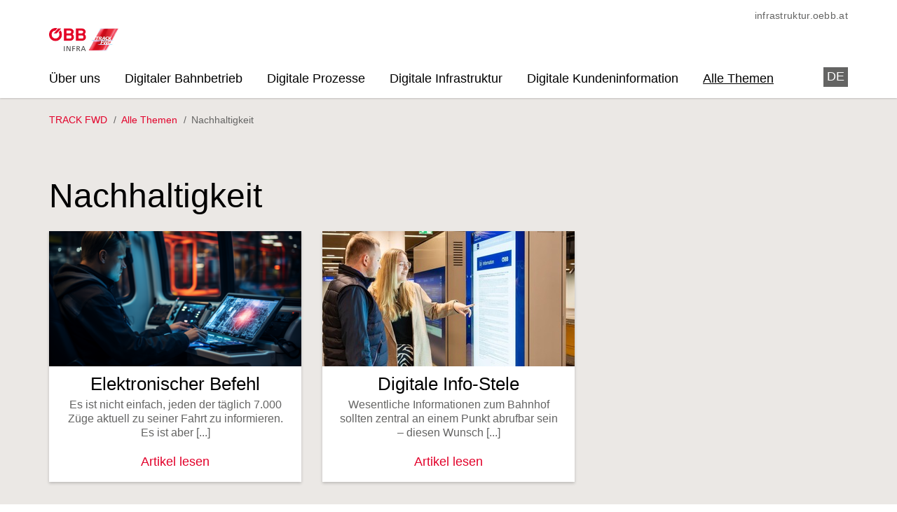

--- FILE ---
content_type: text/html;charset=UTF-8
request_url: https://trackfwd.oebb.at/de/alle-themen~nachhaltigkeit~
body_size: 8934
content:











<!DOCTYPE html>
<html lang="de" data-lang="de" class="trackfwd template-category no-js js-trackfwd" prefix="og: http://ogp.me/ns#">
    <head>







<meta charset="utf-8">
<meta http-equiv="X-UA-Compatible" content="IE=edge">
<meta name="viewport" content="width=device-width, initial-scale=1">

    <title>Alle Themen -  TRACK FWD</title>



    <link rel="canonical" href="https://trackfwd.oebb.at/de/alle-themen" />



    













    <meta property="og:site_name" content="TRACK FWD" />
    <meta property="og:title" content="Alle Themen" />
    <meta property="og:url" content="https://trackfwd.oebb.at/de/alle-themen" />
    <meta property="og:type" content="website" />


<link rel="preload" href="/.resources/rcg-2019/themes/css/fonts/FrutigerNextLTW06-Regular.woff2" as="font" type="font/woff2" crossorigin />
<link rel="preload" href="/.resources/rcg-2019/themes/css/fonts/FrutigerNextLTW06-Light.woff2" as="font" type="font/woff2" crossorigin />
<link rel="preload" href="/.resources/rcg-2019/themes/css/fonts/FrutigerNextLTW06-Medium.woff2" as="font" type="font/woff2" crossorigin />
<link rel="preload" href="/.resources/rcg-2019/themes/css/fonts/FrutigerNextLTW06-Bold.woff2" as="font" type="font/woff2" crossorigin />

<style>
@font-face{font-family:FrutigerNextLight;font-display:optional;src:url(/.resources/rcg-2019/themes/css/fonts/FrutigerNextLTW06-Light.woff2) format("woff2"),url(/.resources/rcg-2019/themes/css/fonts/FrutigerNextLTW06-Light.woff) format("woff")}@font-face{font-family:FrutigerNextRegular;font-display:optional;src:url(/.resources/rcg-2019/themes/css/fonts/FrutigerNextLTW06-Regular.woff2) format("woff2"),url(/.resources/rcg-2019/themes/css/fonts/FrutigerNextLTW06-Regular.woff) format("woff")}@font-face{font-family:FrutigerNextMedium;font-display:optional;src:url(/.resources/rcg-2019/themes/css/fonts/FrutigerNextLTW06-Medium.woff2) format("woff2"),url(/.resources/rcg-2019/themes/css/fonts/FrutigerNextLTW06-Medium.woff) format("woff")}@font-face{font-family:FrutigerNextBold;font-display:optional;src:url(/.resources/rcg-2019/themes/css/fonts/FrutigerNextLTW06-Bold.woff2) format("woff2"),url(/.resources/rcg-2019/themes/css/fonts/FrutigerNextLTW06-Bold.woff) format("woff")}@font-face{font-family:obb-icon;src:url(/.resources/rcg-2019/themes/css/fonts/obb-icon.woff) format('woff');font-weight:400;font-style:normal;font-display:swap}.teaser-slider__control-backward{position:absolute;top:50%;display:none;width:35px;height:35px;transform:translateY(-50%)}.teaser-slider__control-backward [class*=obb-icon-]{position:absolute;top:50%;left:50%;vertical-align:middle;background-color:rgba(0,0,0,.65);border-radius:50%;transform:translate(-50%,-50%);color:#fff;font-size:28px;text-align:center;line-height:1.15em}.teaser-slider__control-backward{z-index:10}.footer__title{display:none}html{line-height:1.15;-ms-text-size-adjust:100%;-webkit-text-size-adjust:100%;scroll-behavior:smooth}body{margin:0}header,nav{display:block}main{display:block}a{background-color:transparent;-webkit-text-decoration-skip:objects}img{border-style:none}input{font-family:sans-serif;font-size:100%;line-height:1.15;margin:0}input{overflow:visible}[type=submit]{-webkit-appearance:button}[type=submit]::-moz-focus-inner{border-style:none;padding:0}[type=submit]:-moz-focusring{outline:ButtonText dotted 1px}::-webkit-file-upload-button{-webkit-appearance:button;font:inherit}*{-webkit-box-sizing:border-box;-moz-box-sizing:border-box;box-sizing:border-box}:after,:before{-webkit-box-sizing:border-box;-moz-box-sizing:border-box;box-sizing:border-box}*{margin:0;padding:0}[class*=obb-icon-]{display:inline-block;width:1.15em;height:1.15em;vertical-align:middle;font-family:obb-icon!important;font-size:24px;font-style:normal;font-weight:400;font-variant:normal;line-height:1;text-transform:none}.obb-icon-menu{width:24px;height:25px}.obb-icon-arrow-left::before{content:'\e314'}.obb-icon-arrow-right::before{content:'\e315'}.obb-icon-close::before{content:'\e5cd'}.obb-icon-search::before{content:'\f002'}.obb-icon-menu::before{content:'\f0c9'}.skip-links{position:relative;z-index:10;display:block;font-size:14px;top:0;left:0}.screen-reader-text{position:absolute;width:1px;height:1px;margin:-1px;padding:0;overflow:hidden;border:0;clip-path:inset(50%);white-space:nowrap}.header{background:#fff;box-shadow:0 1px 2px 0 rgba(0,0,0,.18);position:relative;z-index:10}.blog .header{position:fixed;width:100%;left:0;top:0}.logo{display:inline-block;vertical-align:middle}.logo__item{width:120px;height:auto;display:inline-block;vertical-align:middle}@media screen and (min-width:920px){.logo-wrapper{flex-basis:100%;margin-top:12px;margin-bottom:12px}.logo__item{width:200px}}@media screen and (min-width:1280px){.logo__item{width:265px}}.service-nav{display:none}@media screen and (min-width:920px){.service-nav{display:block;margin-bottom:-10px;list-style:none;text-align:right}.service-nav__list-item{display:inline-block;margin-left:20px;font-family:FrutigerNextMedium,Arial,Helvetica,sans-serif;font-size:14px;letter-spacing:.3px;line-height:18px;position:relative;z-index:1}.service-nav__list-item--newsletter{width:185px}.service-nav__list-item--linkedin{width:115px}.service-nav__list-item--rcg{width:90px}.service-nav__link{color:#646463;padding:13px 0 7px;display:block}}.newsletter-servicelink{background:#e2002a;padding-left:10px;padding-right:10px;color:#fff;font-family:FrutigerNextBold,Arial,Helvetica,sans-serif;transform:skew(-22deg);transform-origin:bottom;text-align:center}.newsletter-servicelink span{transform:skew(22deg);display:block}.search-toggler{display:block;width:26px;height:50px;text-align:center;position:relative;right:0;margin-left:auto;padding:12px 0;color:#383736}.search-toggler .obb-icon-search{font-size:22px}.search-toggler:after{content:"";display:block;width:0;height:2px;background:#e2002a;position:absolute;bottom:0;left:50%;transform:translateX(-50%)}.burger-link{order:-1;margin-right:15px}@media screen and (min-width:920px){.search-toggler{position:absolute;height:auto;padding:16px 0;bottom:0;line-height:1em}.burger-link{display:none}}@media screen and (max-width:919px){.main-menu{position:fixed;top:0;left:0;width:275px;height:100%;transform:translateX(-100%);background:linear-gradient(180deg,#e2002a 60px,#f5f2ef 60px);box-shadow:0 1px 2px 0 rgba(0,0,0,.18);z-index:5}.main-nav{margin-top:50px}}@media screen and (min-width:576px){.main-menu{width:320px}}.main-nav{list-style:none}.main-nav__list-item{position:relative}@media screen and (min-width:920px){.main-menu{width:auto}.main-nav{display:flex;align-items:center;min-height:55px;margin-top:0}.main-nav__list-item{margin-right:25px}.main-nav__list-item--home{display:none}}.main-item{display:inline-block;padding:8px 0;font-size:18px;font-family:FrutigerNextLight,Arial,Helvetica,sans-serif;color:#000}@media screen and (max-width:919px){.main-item{line-height:50px;text-transform:uppercase;padding:0 12px;border-bottom:1px solid #d6d6d6;background:#fff;display:block}}@media screen and (min-width:920px){.main-item{line-height:1em;font-size:18px}}@media screen and (min-width:1280px){.main-nav__list-item{margin-right:35px}.main-item{font-size:18px}}.main-nav__close{display:none}@media screen and (max-width:919px){.main-nav__close{display:block;position:absolute;right:0;width:50px;height:50px;z-index:5;min-height:50px;text-align:center;line-height:48px;color:#fff}.main-nav__close i{vertical-align:middle}.main-nav__sublevel{display:none;background:#d6d6d6;font-size:16px;line-height:2em}}.main-nav__sublevel{display:none}.main-nav__sublevel ul{list-style:none}.search-box{width:100%;background:#fff;padding:20px 0;position:absolute;left:50%;transform:translateX(-50%);opacity:0;z-index:5}@media screen and (min-width:920px){.search-box{font-size:28.6px;padding:35px 0}}.search-box__title{color:#646463;font-family:FrutigerNextLight,Arial,Helvetica,sans-serif;font-size:18.6px;line-height:1em;margin-bottom:12px}@media screen and (min-width:920px){.search-box__title{font-size:28.6px}}.search-form__control{position:relative}@media screen and (min-width:768px){.search-form__control{display:flex;align-items:flex-start}}.search-form__input{height:50px;border:none;-webkit-appearance:none;background-color:#efefef;padding:18px 15px 15px;font-size:18px;line-height:1em;font-family:FrutigerNextRegular,Arial,Helvetica,sans-serif;border-left:1px solid #efefef!important}.search-form__submit{-webkit-appearance:none;border:none;color:#fff;font-family:FrutigerNextBold,Arial,Helvetica,sans-serif;font-size:18px;line-height:1em;text-align:center;padding:16px;flex-basis:15%;background:#e2002a;position:absolute;top:0;right:0}.breadcrumbs{display:none}@media screen and (min-width:768px){.search-form__submit{position:static}.breadcrumbs{display:flex;list-style:none;font-family:FrutigerNextMedium,Arial,Helvetica,sans-serif;font-size:14px;line-height:22px;padding-top:20px;padding-bottom:35px;z-index:1;position:relative}.breadcrumb{margin-right:5px}.breadcrumb--active{color:#646463}}.teaser{display:block;box-shadow:0 2px 4px 0 rgba(0,0,0,.2);background:#fff;margin-bottom:10px;position:relative}@media screen and (min-width:768px){.teaser{min-height:300px;height:calc(100% - 20px);margin-bottom:20px;display:flex;flex-direction:column}}.teaser__image-wrapper{flex-shrink:0}.teaser__image{width:100%;height:auto;display:block}.teaser__desc{position:relative;padding:10px 20px 30px;text-align:center;display:flex;justify-content:flex-start;flex-direction:column;flex:1 0 auto}.teaser__headline{margin-bottom:5px;font-size:26px;line-height:30px;font-family:FrutigerNextBold,Arial,Helvetica,sans-serif;color:#000}.teaser__intro{color:#646463;font-family:FrutigerNextMedium,Arial,Helvetica,sans-serif;font-size:16px;line-height:20px;margin-bottom:30px}.teaser__pseudolink{background:0 0;border:none;color:#e2002a;font-family:FrutigerNextBold,Arial,Helvetica,sans-serif}.teaser__series{display:inline-block;position:absolute;top:0;left:0;background:#e2002a;color:#fff;padding:0 5px;text-transform:uppercase;font-family:FrutigerNextMedium,Arial,Helvetica,sans-serif;font-size:16px;line-break:28px;letter-spacing:2px;transform:translateY(-75%);border-top:2px solid #fff;border-right:2px solid #fff}.teaser--standard .teaser__pseudolink{position:absolute;bottom:15px;left:50%;transform:translateX(-50%)}.teaser--hero{overflow:hidden}.blog .main>.container>.teaser--hero:first-child .teaser__image-wrapper{overflow:hidden}.teaser--hero .teaser__image-wrapper{position:relative}@media screen and (min-width:920px){.teaser--hero{display:flex;flex-direction:row}.teaser--hero .teaser__image-wrapper{width:calc(100% / 12 * 8 - 10px)}.teaser--hero .teaser__desc{padding:50px 30px 30px;width:calc(100% / 12 * 4 - 10px)}}.teaser--hero .teaser__desc{justify-content:center}.teaser--hero .teaser__headline{font-size:26px;line-height:30px}.teaser--hero .teaser__intro{margin-bottom:10px}@media screen and (min-width:920px){.teaser--hero .teaser__headline{font-size:36px;line-height:38px}.teaser--hero .teaser__series{left:auto;right:0;transform:none}}
.button{display:inline-block;font-family:FrutigerNextBold,Arial,Helvetica,sans-serif;font-size:18px;line-height:18px;text-align:center;padding:16px 20px;border:none;border-radius:0}.button--primary{background:#e2002a;color:#fff}.button [class*=obb-icon-]{width:1em;height:1em;font-size:18px}.cta{display:grid;margin-bottom:20px}.cta__call{margin-bottom:12px;font-size:1.75em}@media screen and (max-width:919px){.cta__call{font-size:1.25em}}.cta__action{font-size:1.25em}.cta-picture,.cta-text{grid-column-start:1;grid-column-end:2;grid-row-start:1;grid-row-end:2}.cta-text{display:flex;align-items:center}.cta-text--content-right{justify-content:flex-end}@media (max-width:919px){.cta-text--content-right{justify-content:center;text-align:center}}.cta-picture{display:block;width:100%;height:100%}.cta-picture img,.cta-picture source{width:100%;height:100%;margin:0;object-fit:contain;object-position:left bottom}.cta-picture img{display:block}.cta picture~.cta-text .cta-text__container{margin-top:-4%;padding:8px 24px}.cta picture~.cta-text .cta__call{margin-top:0;margin-bottom:12px;color:#fff;font-weight:700;text-shadow:1px 1px 1px #000}.cta picture~.cta-text .cta__action{margin-bottom:0;border:1px solid rgba(255,255,255,.5)}body,html{-webkit-overflow-scrolling:touch;overflow-x:hidden}body{-webkit-font-smoothing:antialiased;-moz-osx-font-smoothing:grayscale;padding:0;margin:0;font-family:FrutigerNextRegular,Arial,Helvetica,sans-serif;color:#000;background:#fff;font-size:16px;line-height:26px}.blog body{padding-top:50px}@media screen and (min-width:920px){body{font-size:18px;line-height:28px}.blog body{padding-top:158px}}.container{width:100%;max-width:1140px;margin:0 auto;padding:0 15px}@media screen and (min-width:1280px){.container{padding:0}}a{text-decoration:none;color:#e2002a}img{width:auto;height:auto;max-width:100%}h2,h3{font-weight:400}h2{font-family:FrutigerNextBold,Arial,Helvetica,sans-serif;font-size:27px;line-height:1.25;margin-bottom:15px}h3{font-family:FrutigerNextLight,Arial,Helvetica,sans-serif;font-size:21px;line-height:1.25;margin-bottom:15px}.subtitle{color:#646463;font-family:FrutigerNextRegular,Arial,Helvetica,sans-serif;font-size:18px;letter-spacing:2px;line-height:28px;text-align:center;text-transform:uppercase;margin-bottom:5px;display:block}.flex{display:flex;align-items:center}@media screen and (min-width:920px){.flex-md-wrap{flex-wrap:wrap}}.wrapper{position:relative;flex-direction:row;align-items:center;min-height:50px}@media screen and (min-width:920px){.wrapper{align-items:flex-end}}.content{background:#f5f2ef}.sr-text{position:absolute;width:1px;height:1px;margin:-1px;padding:0;overflow:hidden;border:0;clip-path:inset(50%);white-space:nowrap}.main{padding-top:1px;padding-bottom:50px;padding-left:15px;padding-right:15px}@media screen and (max-width:1439px){.main{padding-left:0;padding-right:0}}@media screen and (max-width:767px){.main{padding-top:50px}}.lang-nav{list-style:none;position:absolute;bottom:14px}@media screen and (max-width:919px){.main{max-width:560px;margin:0 auto}.lang-nav{top:12px;bottom:auto;left:12px;display:flex;transform:translateX(-110%);align-items:center}.lang-nav__item{margin-right:10px;padding:5px;line-height:1em}.lang-nav__item--active{background:#fff}.lang-nav__item--active .lang-nav__link{color:#000}}.lang-nav__link{color:#fff;font-size:18px;line-height:1em;font-family:FrutigerNextLight,Arial,Helvetica,sans-serif}@media screen and (min-width:920px){.lang-nav{position:absolute;right:30px;background:#fff;padding:0;display:flex;bottom:16px}.lang-nav__item{margin-left:5px;padding:0 5px}.lang-nav__item--active{background:#646463}.lang-nav__item--active .lang-nav__link{color:#fff}.lang-nav__link{color:#383736;font-size:16px}}@media screen and (min-width:1280px){.lang-nav{right:40px}.lang-nav__link{font-size:18px}}.row{display:flex;flex-wrap:wrap;margin-right:-15px;margin-left:-15px}[class*=col-]{padding-right:15px;padding-left:15px;flex:0 0 100%}@media screen and (min-width:768px){.col-sm-6{flex:0 0 50%;max-width:50%}}form{margin:0;padding:0}label{display:block;padding:6px 0;color:#383736}input{outline:0}input::-webkit-input-placeholder{line-height:normal!important}input[type=text]{display:inline-block;padding:15px;background:#fff;border:none;border-radius:0;box-shadow:inset 0 -1px 0 #959595}input[type=text].gray{background-color:#efefef}input[type=submit]{display:inline-block;font-family:FrutigerNextBold,Arial,Helvetica,sans-serif;font-size:18px;line-height:18px;text-align:center;padding:16px 20px;border:none;border-radius:0;background:#e2002a;color:#fff}body::after{content:"";display:block;position:fixed;top:0;left:0;width:100%;height:100%;z-index:3;background:rgba(255,255,255,.5);opacity:0}.expandable__handler{display:block;width:100%;padding:8px 0;background:0 0;border:0;border-bottom:1px solid #d6d6d6;font-size:20px;letter-spacing:1px;text-align:left;text-transform:uppercase}.expandable__handler::after{float:right;content:'\271A';display:block;width:22px;height:22px;padding-left:1px;background:#e2002a;border-radius:50%;color:#fff;font-size:14px;text-align:center;line-height:23px}.teaser-slider__control-backward,.teaser-slider__control-forward{position:absolute;top:50%;display:none;width:35px;height:35px;transform:translateY(-50%)}.teaser-slider__control-forward{right:0}.teaser-slider__control-backward{left:0}.teaser-slider__control-backward [class*=obb-icon-],.teaser-slider__control-forward [class*=obb-icon-]{position:absolute;top:50%;left:50%;vertical-align:middle;background-color:rgba(0,0,0,.65);border-radius:50%;transform:translate(-50%,-50%);color:#fff;font-size:28px;text-align:center;line-height:1.15em}@media screen and (min-width:768px){.teaser-slider__control-backward,.teaser-slider__control-forward{display:block;width:65px;height:100%}.teaser-slider__control-backward [class*=obb-icon-],.teaser-slider__control-forward [class*=obb-icon-]{font-size:48px}}.teaser-slider__control-backward,.teaser-slider__control-forward{z-index:10}.footer__site-links a{display:block;padding:4px 0;margin:0 0 6px;color:#000}@media screen and (min-width:576px){.footer__site-links .expandable__handler{display:none}}.oebb-autocomplete-wrapper{width:100%}.oebb-autocomplete-wrapper input{width:100%}.teaser-slider{position:relative;padding:0}@media screen and (min-width:920px){.col-md-4{flex:0 0 33.33333333%;max-width:33.33333333%}.teaser-slider{margin:0 70px}}@media screen and (min-width:1280px){.teaser-slider__control-forward{transform:translate(100%,-50%) translateX(10px)}.teaser-slider__control-backward{transform:translate(-100%,-50%) translateX(-10px)}.teaser-slider{margin:0}}.teaser-slider__view{overflow:hidden}.teaser-slider__items-wrapper{flex-wrap:nowrap}@media screen and (min-width:768px){.teaser-slider__control-forward{transform:translate(100%,-50%) translateX(10px)}.teaser-slider__control-backward{transform:translate(-100%,-50%) translateX(-10px)}}
</style>

<link rel="preload" href="/.resources/rcg-2019/themes/css/site.min~2025-10-28-10-51-27-000~cache.css" as="style" media="all" />
<noscript><link rel="stylesheet" href="/.resources/rcg-2019/themes/css/site.min~2025-10-28-10-51-27-000~cache.css" media="all" /></noscript>


<link rel="apple-touch-icon" sizes="180x180" href="/.resources/rcg-2019/themes/images/favicons/apple-touch-icon.png">
<link rel="icon" type="image/png" sizes="32x32" href="/.resources/rcg-2019/themes/images/favicons/favicon-32x32.png">
<link rel="icon" type="image/png" sizes="16x16" href="/.resources/rcg-2019/themes/images/favicons/favicon-16x16.png">
<link rel="manifest" href="/.resources/rcg-2019/themes/images/favicons/manifest-trackfwd.json">
<link rel="mask-icon" href="/.resources/rcg-2019/themes/images/favicons/safari-pinned-tab.svg" color="#5bbad5">
<link rel="shortcut icon" href="/.resources/rcg-2019/themes/images/favicons/favicon.ico">
<meta name="msapplication-TileColor" content="#2b5797">
<meta name="msapplication-config" content="/.resources/rcg-2019/themes/images/favicons/browserconfig.xml">
<meta name="theme-color" content="#ffffff">    </head>
    <body data-uuid="978ac613-4051-463c-afe7-2e34d5ed8969" class=" ">
    <svg style="display: none;">
        <symbol id="icon-share" viewBox="0 0 16 16">
            <path d="M13.5 1a1.5 1.5 0 1 0 0 3 1.5 1.5 0 0 0 0-3zM11 2.5a2.5 2.5 0 1 1 .603 1.628l-6.718 3.12a2.499 2.499 0 0 1 0 1.504l6.718 3.12a2.5 2.5 0 1 1-.488.876l-6.718-3.12a2.5 2.5 0 1 1 0-3.256l6.718-3.12A2.5 2.5 0 0 1 11 2.5zm-8.5 4a1.5 1.5 0 1 0 0 3 1.5 1.5 0 0 0 0-3zm11 5.5a1.5 1.5 0 1 0 0 3 1.5 1.5 0 0 0 0-3z" fill="currentColor" />
        </symbol>
        <symbol id="icon-whatsapp" viewBox="0 0 448 512">
            <path d="M380.9 97.1C339 55.1 283.2 32 223.9 32c-122.4 0-222 99.6-222 222 0 39.1 10.2 77.3 29.6 111L0 480l117.7-30.9c32.4 17.7 68.9 27 106.1 27h.1c122.3 0 224.1-99.6 224.1-222 0-59.3-25.2-115-67.1-157zm-157 341.6c-33.2 0-65.7-8.9-94-25.7l-6.7-4-69.8 18.3L72 359.2l-4.4-7c-18.5-29.4-28.2-63.3-28.2-98.2 0-101.7 82.8-184.5 184.6-184.5 49.3 0 95.6 19.2 130.4 54.1 34.8 34.9 56.2 81.2 56.1 130.5 0 101.8-84.9 184.6-186.6 184.6zm101.2-138.2c-5.5-2.8-32.8-16.2-37.9-18-5.1-1.9-8.8-2.8-12.5 2.8-3.7 5.6-14.3 18-17.6 21.8-3.2 3.7-6.5 4.2-12 1.4-32.6-16.3-54-29.1-75.5-66-5.7-9.8 5.7-9.1 16.3-30.3 1.8-3.7 .9-6.9-.5-9.7-1.4-2.8-12.5-30.1-17.1-41.2-4.5-10.8-9.1-9.3-12.5-9.5-3.2-.2-6.9-.2-10.6-.2-3.7 0-9.7 1.4-14.8 6.9-5.1 5.6-19.4 19-19.4 46.3 0 27.3 19.9 53.7 22.6 57.4 2.8 3.7 39.1 59.7 94.8 83.8 35.2 15.2 49 16.5 66.6 13.9 10.7-1.6 32.8-13.4 37.4-26.4 4.6-13 4.6-24.1 3.2-26.4-1.3-2.5-5-3.9-10.5-6.6z" />
            <path d="M13.5 1a1.5 1.5 0 1 0 0 3 1.5 1.5 0 0 0 0-3zM11 2.5a2.5 2.5 0 1 1 .603 1.628l-6.718 3.12a2.499 2.499 0 0 1 0 1.504l6.718 3.12a2.5 2.5 0 1 1-.488.876l-6.718-3.12a2.5 2.5 0 1 1 0-3.256l6.718-3.12A2.5 2.5 0 0 1 11 2.5zm-8.5 4a1.5 1.5 0 1 0 0 3 1.5 1.5 0 0 0 0-3zm11 5.5a1.5 1.5 0 1 0 0 3 1.5 1.5 0 0 0 0-3z" fill="currentColor" />
        </symbol>
        <symbol id="icon-link" viewBox="0 0 16 16">
            <path d="M4.715 6.542 3.343 7.914a3 3 0 1 0 4.243 4.243l1.828-1.829A3 3 0 0 0 8.586 5.5L8 6.086a1.002 1.002 0 0 0-.154.199 2 2 0 0 1 .861 3.337L6.88 11.45a2 2 0 1 1-2.83-2.83l.793-.792a4.018 4.018 0 0 1-.128-1.287z" fill="currentColor" />
            <path d="M6.586 4.672A3 3 0 0 0 7.414 9.5l.775-.776a2 2 0 0 1-.896-3.346L9.12 3.55a2 2 0 1 1 2.83 2.83l-.793.792c.112.42.155.855.128 1.287l1.372-1.372a3 3 0 1 0-4.243-4.243L6.586 4.672z"  fill="currentColor" />
        </symbol>
        <symbol id="icon-external-link" viewBox="0 0 16 16">
            <path fill-rule="evenodd" clip-rule="evenodd" d="M8.63636 3.5C8.63636 3.22386 8.41251 3 8.13636 3H1.5C0.671572 3 0 3.67157 0 4.5V14.5C0 15.3284 0.671573 16 1.5 16H11.5C12.3284 16 13 15.3284 13 14.5V7.86364C13 7.58749 12.7761 7.36364 12.5 7.36364C12.2239 7.36364 12 7.58749 12 7.86364V14.5C12 14.7761 11.7761 15 11.5 15H1.5C1.22386 15 1 14.7761 1 14.5V4.5C1 4.22386 1.22386 4 1.5 4H8.13636C8.41251 4 8.63636 3.77614 8.63636 3.5Z" fill="currentColor"/>
            <path fill-rule="evenodd" clip-rule="evenodd" d="M16 0.5C16 0.223858 15.7761 0 15.5 0H10.5C10.2239 0 10 0.223858 10 0.5C10 0.776142 10.2239 1 10.5 1H14.2929L6.14645 9.14645C5.95118 9.34171 5.95118 9.65829 6.14645 9.85355C6.34171 10.0488 6.65829 10.0488 6.85355 9.85355L15 1.70711V5.5C15 5.77614 15.2239 6 15.5 6C15.7761 6 16 5.77614 16 5.5V0.5Z" fill="currentColor"/>
        </symbol>
        <symbol id="icon-download" viewBox="0 0 16 16">
            <path d="M.5 9.9a.5.5 0 0 1 .5.5v2.5a1 1 0 0 0 1 1h12a1 1 0 0 0 1-1v-2.5a.5.5 0 0 1 1 0v2.5a2 2 0 0 1-2 2H2a2 2 0 0 1-2-2v-2.5a.5.5 0 0 1 .5-.5z" fill="currentColor"></path>
            <path d="M7.646 11.854a.5.5 0 0 0 .708 0l3-3a.5.5 0 0 0-.708-.708L8.5 10.293V1.5a.5.5 0 0 0-1 0v8.793L5.354 8.146a.5.5 0 1 0-.708.708l3 3z" fill="currentColor"></path>
        </symbol>
        <symbol id="icon-info" viewBox="0 0 24 24">
            <path d="M11 17H13V11H11V17ZM12 9C12.2833 9 12.521 8.904 12.713 8.712C12.905 8.52 13.0007 8.28267 13 8C12.9993 7.71733 12.9033 7.48 12.712 7.288C12.5207 7.096 12.2833 7 12 7C11.7167 7 11.4793 7.096 11.288 7.288C11.0967 7.48 11.0007 7.71733 11 8C10.9993 8.28267 11.0953 8.52033 11.288 8.713C11.4807 8.90567 11.718 9.00133 12 9ZM12 22C10.6167 22 9.31667 21.7373 8.1 21.212C6.88334 20.6867 5.825 19.9743 4.925 19.075C4.025 18.1757 3.31267 17.1173 2.788 15.9C2.26333 14.6827 2.00067 13.3827 2 12C1.99933 10.6173 2.262 9.31733 2.788 8.1C3.314 6.88267 4.02633 5.82433 4.925 4.925C5.82367 4.02567 6.882 3.31333 8.1 2.788C9.318 2.26267 10.618 2 12 2C13.382 2 14.682 2.26267 15.9 2.788C17.118 3.31333 18.1763 4.02567 19.075 4.925C19.9737 5.82433 20.6863 6.88267 21.213 8.1C21.7397 9.31733 22.002 10.6173 22 12C21.998 13.3827 21.7353 14.6827 21.212 15.9C20.6887 17.1173 19.9763 18.1757 19.075 19.075C18.1737 19.9743 17.1153 20.687 15.9 21.213C14.6847 21.739 13.3847 22.0013 12 22Z" fill="currentColor" />
        </symbol>
    </svg>

<nav class="skip-links" aria-label="Skip Links">
    <a href="#main" class="screen-reader-text" accesskey="0">Zum Inhalt springen (Alt + 0)</a>
    <a href="#main-menu" class="screen-reader-text js-skip-to-menu" accesskey="1">Zum Menü springen (Alt + 1)</a>
</nav>

<header class="header">
    <div class="container">






<ul class="service-nav">
    <li class="service-nav__list-item">
        <a href="https://infrastruktur.oebb.at"  target="_blank" title="ÖBB Infrastruktur Website in neuem Fenster öffnen" class="service-nav__link" >
            infrastruktur.oebb.at
        </a>
    </li>
</ul>

        <div class="flex wrapper flex-md-wrap">
            <div class="logo-wrapper logo-wrapper--custom">






<a href="/de/" class="logo">
    <img src="https://image-service.web.oebb.at/infra/.imaging/default/dam/trackfwd/logo-infra-track.jpg/jcr:content.png?t=1666694351890&scale=0.5" srcset="https://image-service.web.oebb.at/infra/.imaging/default/dam/trackfwd/logo-infra-track.jpg/jcr:content.png?t=1666694351890&scale=0.5, https://image-service.web.oebb.at/infra/.imaging/default/dam/trackfwd/logo-infra-track.jpg/jcr:content.png?t=1666694351890&scale=1.0 2x" alt="" title="" class="logo__item" width="1500" height="489" />
</a>
            </div>








<a href="#" class="burger-link" id="burger-link">
    <i class="obb-icon-menu" aria-hidden="true"></i>
    <span class="screen-reader-text">Navigationsmenü öffnen</span>
</a>

<div class="main-menu" id="main-menu">






<ul class="lang-nav lang-nav--no-right">

        <li class="lang-nav__item lang-nav__item--active">
            <a class="lang-nav__link" href="/de/alle-themen~nachhaltigkeit~">DE</a>
        </li>

</ul>

    <a class="main-nav__close" href="#">
        <i class="obb-icon-close" aria-hidden="true"></i>
        <span class="screen-reader-text">Navigationsmenü schließen</span>
    </a>

    <ul class="main-nav" tabindex="-1">

        <li  class="main-nav__list-item main-nav__list-item--home">
            <a class="main-item" href="/de/">Home</a>
        </li>







                    <li class="main-nav__list-item">
                        <a class="main-item" href="/de/ueber-uns"  tabindex="0">
                            Über uns
                        </a>


                        <div class="main-nav__sublevel">
                            <ul>
                            </ul>
                        </div>
                    </li>






                    <li class="main-nav__list-item">
                        <a class="main-item" href="/de/alle-themen~digitaler-bahnbetrieb~"  tabindex="0">
                            Digitaler Bahnbetrieb
                        </a>


                        <div class="main-nav__sublevel">
                            <ul>
                            </ul>
                        </div>
                    </li>






                    <li class="main-nav__list-item">
                        <a class="main-item" href="/de/alle-themen~digitale-prozesse~"  tabindex="0">
                            Digitale Prozesse
                        </a>


                        <div class="main-nav__sublevel">
                            <ul>
                            </ul>
                        </div>
                    </li>






                    <li class="main-nav__list-item">
                        <a class="main-item" href="/de/alle-themen~digitale-infrastruktur~"  tabindex="0">
                            Digitale Infrastruktur
                        </a>


                        <div class="main-nav__sublevel">
                            <ul>
                            </ul>
                        </div>
                    </li>






                    <li class="main-nav__list-item">
                        <a class="main-item" href="/de/alle-themen~digitale-kundeninformation~"  tabindex="0">
                            Digitale Kundeninformation
                        </a>


                        <div class="main-nav__sublevel">
                            <ul>
                            </ul>
                        </div>
                    </li>






                    <li class="main-nav__list-item main-nav__list-item--current-active">
                        <a class="main-item" href="/de/alle-themen"  tabindex="0">
                            Alle Themen
                        </a>


                        <div class="main-nav__sublevel">
                            <ul>
                            </ul>
                        </div>
                    </li>
    </ul>
</div>

        </div>
    </div>
</header>











<div class="content">
    <div>



<ul class="breadcrumbs container">        

            <li>
                <a class="breadcrumb" href="/de/ueber-uns" >
                    TRACK FWD
                </a>
                <span class="breadcrumb__seperator">/</span>
            </li>

     

            <li>
                <a class="breadcrumb" href="/de/alle-themen" >
                    Alle Themen   
                </a>
                <span class="breadcrumb__seperator">/</span>
            </li>


            <li class="breadcrumb breadcrumb--active">
                Nachhaltigkeit
            </li>
    
</ul>


        <main id="main" class="main js-main ">




<div class="container">


<h1>Nachhaltigkeit</h1>

    <div class="row">
        <div class="col-sm-6 col-md-4">
 



<a href="/de/artikel/elektronischer-befehl"  class="teaser teaser--standard " >
    <div class="teaser__image-wrapper">
        
    <img
src="https://image-service.web.oebb.at/infra/.imaging/default/dam/trackfwd/projekte/Teaserbilder-1500x804/ElektronischerBefehl_1500x804.png/jcr:content.png?t=1689141166164&height=99999&width=360" srcset="https://image-service.web.oebb.at/infra/.imaging/default/dam/trackfwd/projekte/Teaserbilder-1500x804/ElektronischerBefehl_1500x804.png/jcr:content.png?t=1689141166164&height=99999&width=360 360w, https://image-service.web.oebb.at/infra/.imaging/default/dam/trackfwd/projekte/Teaserbilder-1500x804/ElektronischerBefehl_1500x804.png/jcr:content.png?t=1689141166164&height=99999&width=760 760w, https://image-service.web.oebb.at/infra/.imaging/default/dam/trackfwd/projekte/Teaserbilder-1500x804/ElektronischerBefehl_1500x804.png/jcr:content.png?t=1689141166164&height=99999&width=1140 1140w" sizes="(max-width: 767px) min(530px, calc(100vw - 30px)), (max-width: 919px) 250px, (max-width: 1279px) min(350px, calc(33.33vw - 30px)), 360px" alt="" title="© Created with Midjourney" loading="lazy" decoding="async" width="1500" height="804" style="background-image: url('https://image-service.web.oebb.at/infra/.imaging/default/dam/trackfwd/projekte/Teaserbilder-1500x804/ElektronischerBefehl_1500x804.png/jcr:content.png?t=1689141166164&width=25'); background-size: cover;" class="teaser__image"     />
    </div>
    <div class="teaser__desc">
        <h3 class="teaser__headline">Elektronischer Befehl</h3>
        <div class="teaser__intro">
                Es ist nicht einfach, jeden der t&auml;glich 7.000 Z&uuml;ge aktuell zu seiner Fahrt zu informieren. Es ist aber [...]
        </div>
        <span class="teaser__pseudolink">
            <span class="sr-text">Elektronischer Befehl -</span>
            Artikel lesen
        </span>
    </div>
</a>
        </div>
        <div class="col-sm-6 col-md-4">
 



<a href="/de/artikel/digitale-info-stele"  class="teaser teaser--standard " >
    <div class="teaser__image-wrapper">
        
    <img
src="https://image-service.web.oebb.at/infra/.imaging/default/dam/trackfwd/projekte/Teaserbilder-1500x804/digitale-infostelle-oebb-darrer.jpg/jcr:content.jpg?t=1747822878215&height=99999&width=360" srcset="https://image-service.web.oebb.at/infra/.imaging/default/dam/trackfwd/projekte/Teaserbilder-1500x804/digitale-infostelle-oebb-darrer.jpg/jcr:content.jpg?t=1747822878215&height=99999&width=360 360w, https://image-service.web.oebb.at/infra/.imaging/default/dam/trackfwd/projekte/Teaserbilder-1500x804/digitale-infostelle-oebb-darrer.jpg/jcr:content.jpg?t=1747822878215&height=99999&width=760 760w, https://image-service.web.oebb.at/infra/.imaging/default/dam/trackfwd/projekte/Teaserbilder-1500x804/digitale-infostelle-oebb-darrer.jpg/jcr:content.jpg?t=1747822878215&height=99999&width=1140 1140w" sizes="(max-width: 767px) min(530px, calc(100vw - 30px)), (max-width: 919px) 250px, (max-width: 1279px) min(350px, calc(33.33vw - 30px)), 360px" alt="Frau und Mann stehen vor einem länglichen Monitor, die Infostele" title="© ÖBB/Darrer" loading="lazy" decoding="async" width="1500" height="804" style="background-image: url('https://image-service.web.oebb.at/infra/.imaging/default/dam/trackfwd/projekte/Teaserbilder-1500x804/digitale-infostelle-oebb-darrer.jpg/jcr:content.jpg?t=1747822878215&width=25'); background-size: cover;" class="teaser__image"     />
    </div>
    <div class="teaser__desc">
        <h3 class="teaser__headline">Digitale Info-Stele</h3>
        <div class="teaser__intro">
                Wesentliche Informationen zum Bahnhof sollten zentral an einem Punkt abrufbar sein &ndash; diesen Wunsch [...]
        </div>
        <span class="teaser__pseudolink">
            <span class="sr-text">Digitale Info-Stele -</span>
            Artikel lesen
        </span>
    </div>
</a>
        </div>
    </div>

     <script id="teaser-template" type="text/template">
<a href="{{linkHref}}"  class="teaser teaser--standard " >
    <div class="teaser__image-wrapper">
    <img
src="{{imageSrc}}" srcset="{{imageSrcSet}}" alt="{{imageAlt}}" title="{{imageTitle}}" loading="lazy" decoding="async" width="1500" height="804" style="background-image: url('{{imagePreview}}'); background-size: cover;" class="teaser__image"     />
    </div>
    <div class="teaser__desc">
            <p class="teaser__category subtitle">{{category}}</p>
        <h3 class="teaser__headline">{{title}}</h3>
        <div class="teaser__intro">
                {{leadin}}
        </div>
        <span class="teaser__pseudolink">
            <span class="sr-text">{{title}} -</span>
            Artikel lesen
        </span>
    </div>
</a>
    </script>
</div>
        </main>
    </div>
</div>


        <footer class="footer">
    <div class="container">


        <div class="footer__company row">
            <div class="col-4">







        <a href="/de/" class="footer-company__logo">
            <img src="https://image-service.web.oebb.at/infra/.imaging/default/dam/trackfwd/logo-trackfwd-oebb-2.jpg/jcr:content.jpg?t=1666694381652&scale=0.5" srcset="https://image-service.web.oebb.at/infra/.imaging/default/dam/trackfwd/logo-trackfwd-oebb-2.jpg/jcr:content.jpg?t=1666694381652&scale=0.5, https://image-service.web.oebb.at/infra/.imaging/default/dam/trackfwd/logo-trackfwd-oebb-2.jpg/jcr:content.jpg?t=1666694381652&scale=1.0 2x" alt="" title="" width="1095" height="730" />
        </a>
            </div>

<div class="col-8">
	<ul class="footer-company__social-links">
		<li><a href="https://www.facebook.com/unsereOEBB/" title="Öffnet im neuen Fenster" target="_blank" class="obb-icon-facebook"><span class="sr-text">Facebook</span></a></li>
		<li><a href="https://twitter.com/unsereOEBB/" title="Öffnet im neuen Fenster" target="_blank" class="obb-icon-x-twitter"><span class="sr-text">X</span></a></li>
		<li><a href="https://www.youtube.com/user/unsereOEBB" title="Öffnet im neuen Fenster" target="_blank" class="obb-icon-youtube"><span class="sr-text">YouTube</span></a></li>
		<li><a href="https://www.instagram.com/unsereOEBB/" title="Öffnet im neuen Fenster" target="_blank" class="obb-icon-instagram"><span class="sr-text">Instagram</span></a></li>
		<li><a href="https://open.spotify.com/user/opzt5gk4ayhi1d4ddcscdf4nz" title="Öffnet im neuen Fenster" target="_blank" class="obb-icon-spotify"><span class="sr-text">Spotify</span></a></li>
		<li><a href="https://at.linkedin.com/company/obb" title="Öffnet im neuen Fenster" target="_blank" class="obb-icon-linkedin"><span class="sr-text">LinkedIn</span></a></li>
	</ul>
</div>
        </div>



<div class="footer__site-links">
























<div>
    <ul>
        <li>
    <a href="https://infrastruktur.oebb.at/"  target="_blank"
        
        class="">
        ÖBB-Infrastruktur
    </a>
        </li>
        <li>
    <a href="https://suedstrecke.oebb.at/"  target="_blank"
        
        class="">
        Südstrecke
    </a>
        </li>
        <li>
    <a href="https://www.s-bahn.wien/"  target="_blank"
        
        class="">
        S-Bahn Wien Upgrade
    </a>
        </li>
        <li>
    <a href="https://infrastruktur.oebb.at/de/projekte-fuer-oesterreich/digitalisierung"  target="_blank"
        
        class="">
        TRACK FWD
    </a>
        </li>
        <li>
    <a href="https://www.nasicher.at/"  target="_blank"
        
        class="">
        NASICHER
    </a>
        </li>
        <li>
    <a href="https://bildungscampus.oebb.at"  target="_blank"
        
        class="">
        ÖBB-Bildungscampus
    </a>
        </li>
    </ul>
</div>


<div>
    <ul>
        <li>
    <a href="https://immobilien.oebb.at"  target="_blank"
        
        class="">
        ÖBB-Immobilien
    </a>
        </li>
        <li>
    <a href="https://bahnhof.oebb.at"  target="_blank"
        
        class="">
        ÖBB Bahnhöfe
    </a>
        </li>
        <li>
    <a href="https://hauptbahnhofcity.oebb.at/"  target="_blank"
        
        class="">
        BahnhofCity Wien Hauptbahnhof
    </a>
        </li>
        <li>
    <a href="https://bahnhofcitywienwest.oebb.at/"  target="_blank"
        
        class="">
        BahnhofCity Wien West
    </a>
        </li>
    </ul>
</div>


<div>
    <ul>
        <li>
    <a href="https://konzern.oebb.at/de/"  target="_blank"
        
        class="">
        ÖBB-Konzern
    </a>
        </li>
        <li>
    <a href="https://karriere.oebb.at/de/"  target="_blank"
        
        class="">
        Jobs &amp; Karriere
    </a>
        </li>
        <li>
    <a href="https://presse.oebb.at/de/"  target="_blank"
        
        class="">
        Presse
    </a>
        </li>
    </ul>
</div>


<div>
    <ul>
        <li>
    <a href="/de/ueber-uns" 
        
        class="">
        Über uns
    </a>
        </li>
        <li>
    <a href="https://infrastruktur.oebb.at/de/impressum"  target="_blank"
        
        class="">
        Impressum
    </a>
        </li>
        <li>
    <a href="/de/barrierefreiheitserklaerung" 
        
        class="">
        Barrierefreiheit
    </a>
        </li>
        <li>
    <a href="https://infrastruktur.oebb.at/de/datenschutz"  target="_blank"
        
        class="">
        Datenschutz
    </a>
        </li>
        <li>
    <a href="https://infrastruktur.oebb.at/de/nutzungsbedingungen"  target="_blank"
        
        class="">
        Nutzungsbedingungen
    </a>
        </li>
        <li>
    <a href="https://infrastruktur.oebb.at/de/kontakt"  target="_blank"
        
        class="">
        Kontakt
    </a>
        </li>
    </ul>
</div>
</div>
    </div>
</footer>


            <script defer data-analytics-id="37"src="/.resources/rcg-2019/themes/js/matomo/matomo-general~2025-10-28-10-51-27-000~cache.js"></script>
        <script defer src="/.resources/rcg-2019/themes/js/site.min~2025-10-28-10-51-27-000~cache.js"></script>
    </body>
</html>


--- FILE ---
content_type: text/css;charset=UTF-8
request_url: https://trackfwd.oebb.at/.resources/rcg-2019/themes/css/site.min~2025-10-28-10-51-27-000~cache.css
body_size: 16598
content:
/*! normalize.css v7.0.0 | MIT License | github.com/necolas/normalize.css */html{-ms-text-size-adjust:100%;-webkit-text-size-adjust:100%;line-height:1.15;scroll-behavior:smooth}article,aside,footer,header,nav,section{display:block}.h1-styling,h1{font-size:2em;margin:.67em 0}figcaption,figure,main{display:block}figure{margin:1em 40px}hr{box-sizing:content-box;height:0;overflow:visible}pre{font-family:monospace,monospace;font-size:1em}a{-webkit-text-decoration-skip:objects;background-color:transparent}abbr[title]{border-bottom:none;text-decoration:underline;text-decoration:underline dotted}b,strong{font-weight:inherit;font-weight:bolder}code,kbd,samp{font-family:monospace,monospace;font-size:1em}dfn{font-style:italic}mark{background-color:#ff0;color:#000}small{font-size:80%}sub,sup{font-size:75%;line-height:0;position:relative;vertical-align:baseline}sub{bottom:-.25em}sup{top:-.5em}audio,video{display:inline-block}audio:not([controls]){display:none;height:0}img{border-style:none}svg:not(:root){overflow:hidden}button,input,optgroup,select,textarea{font-family:sans-serif;font-size:100%;line-height:1.15;margin:0}button,input{overflow:visible}button,select{text-transform:none}[type=reset],[type=submit],button,html [type=button]{-webkit-appearance:button}[type=button]::-moz-focus-inner,[type=reset]::-moz-focus-inner,[type=submit]::-moz-focus-inner,button::-moz-focus-inner{border-style:none;padding:0}[type=button]:-moz-focusring,[type=reset]:-moz-focusring,[type=submit]:-moz-focusring,button:-moz-focusring{outline:1px dotted ButtonText}fieldset{padding:.35em .75em .625em}legend{box-sizing:border-box;color:inherit;display:table;max-width:100%;padding:0;white-space:normal}progress{display:inline-block;vertical-align:baseline}textarea{overflow:auto}[type=checkbox],[type=radio]{box-sizing:border-box;padding:0}[type=number]::-webkit-inner-spin-button,[type=number]::-webkit-outer-spin-button{height:auto}[type=search]{-webkit-appearance:textfield;outline-offset:-2px}[type=search]::-webkit-search-cancel-button,[type=search]::-webkit-search-decoration{-webkit-appearance:none}::-webkit-file-upload-button{-webkit-appearance:button;font:inherit}details,menu{display:block}summary{display:list-item}canvas{display:inline-block}[hidden],template{display:none}*,:after,:before{-webkit-box-sizing:border-box;-moz-box-sizing:border-box;box-sizing:border-box}*{margin:0;padding:0}@font-face{font-display:optional;font-family:FrutigerNextLight;src:url(/.resources/rcg-2019/themes/css/fonts/FrutigerNextLTW06-Light.woff2) format("woff2"),url(/.resources/rcg-2019/themes/css/fonts/FrutigerNextLTW06-Light.woff) format("woff")}@font-face{font-display:optional;font-family:FrutigerNextRegular;src:url(/.resources/rcg-2019/themes/css/fonts/FrutigerNextLTW06-Regular.woff2) format("woff2"),url(/.resources/rcg-2019/themes/css/fonts/FrutigerNextLTW06-Regular.woff) format("woff")}@font-face{font-display:optional;font-family:FrutigerNextMedium;src:url(/.resources/rcg-2019/themes/css/fonts/FrutigerNextLTW06-Medium.woff2) format("woff2"),url(/.resources/rcg-2019/themes/css/fonts/FrutigerNextLTW06-Medium.woff) format("woff")}@font-face{font-display:optional;font-family:FrutigerNextBold;src:url(/.resources/rcg-2019/themes/css/fonts/FrutigerNextLTW06-Bold.woff2) format("woff2"),url(/.resources/rcg-2019/themes/css/fonts/FrutigerNextLTW06-Bold.woff) format("woff")}@font-face{font-display:swap;font-family:obb-icon;font-style:normal;font-weight:400;src:url(/.resources/rcg-2019/themes/css/fonts/obb-icon.woff) format("woff")}.dialogShadow{box-shadow:0 35px 35px -35px rgba(0,0,0,.19)}body,html{-webkit-overflow-scrolling:touch;overflow-x:hidden}body{-webkit-font-smoothing:antialiased;-moz-osx-font-smoothing:grayscale;background:#fff;color:#000;font-family:FrutigerNextRegular,Arial,Helvetica,sans-serif;font-size:16px;line-height:26px;margin:0;padding:0}.blog body{padding-top:50px}@media screen and (min-width:920px){body{font-size:18px;line-height:28px}.blog body{padding-top:158px}}.hidden{display:inline-block;left:-999999em;position:absolute}.container{margin:0 auto;max-width:1140px;padding:0 15px;width:100%}@media screen and (min-width:1280px){.container{padding:0}}a{color:#e2002a;text-decoration:none}a:focus,a:hover{text-decoration:underline}a:target{scroll-margin-top:50px}.component a{word-wrap:break-word}img{height:auto;max-width:100%;width:auto}.img-caption{font-size:.9em;font-style:italic}@media screen and (max-width:767px){.img-caption{padding-bottom:10px}}.image-expand{height:auto;width:100%}hr{border:none;border-top:1px solid #d6d6d6}.h1-styling,.h2-styling,h1,h2,h3,h4,h5{font-weight:400}.category .h1-styling a,.category .h2-styling a,.category h1 a,.category h2 a,.category h3 a,.category h4 a,.category h5 a,.h1-styling a,.h2-styling a,h1 a,h2 a,h3 a,h4 a,h5 a{color:#383736}.h1-styling.left,.h2-styling.left,h1.left,h2.left,h3.left,h4.left,h5.left{text-align:left}.h1-styling.center,.h2-styling.center,h1.center,h2.center,h3.center,h4.center,h5.center{text-align:center}.h1-styling.center.headline,.h2-styling.center.headline,h1.center.headline,h2.center.headline,h3.center.headline,h4.center.headline,h5.center.headline{margin-bottom:0!important}.h1-styling.right,.h2-styling.right,h1.right,h2.right,h3.right,h4.right,h5.right{text-align:right}.h1-styling,h1{font-family:FrutigerNextBold,Arial,Helvetica,sans-serif;font-size:32px;line-height:1.25}@media screen and (min-width:768px){.h1-styling,h1{font-size:40px;margin-bottom:20px}}@media screen and (min-width:920px){.h1-styling,h1{font-size:48px}}.h2-styling,h2{font-family:FrutigerNextBold,Arial,Helvetica,sans-serif;font-size:27px;line-height:1.25;margin-bottom:15px}.title-full-width{padding:1.5rem}h3{font-family:FrutigerNextLight,Arial,Helvetica,sans-serif;font-size:21px;line-height:1.25;margin-bottom:15px}h4{font-size:18px}h4,h5{font-family:FrutigerNextBold,Arial,Helvetica,sans-serif;line-height:1.25}h5{font-size:15px}.subtitle{color:#646463;display:block;font-family:FrutigerNextRegular,Arial,Helvetica,sans-serif;font-size:18px;letter-spacing:2px;line-height:28px;margin-bottom:5px;text-align:center;text-transform:uppercase}.flex{align-items:center;display:flex}@media screen and (min-width:920px){.flex-md-wrap{flex-wrap:wrap}}.wrapper{align-items:center;flex-direction:row;min-height:50px;position:relative}@media screen and (min-width:920px){.wrapper{align-items:flex-end}}.content{background:#ebe8e5}.geschaeftsbericht .main{padding-left:0;padding-right:0}.content main ol,.content main ul{margin-left:20px}.component{margin-bottom:15px}.component--expand{margin-left:-15px;margin-right:-15px}@media screen and (min-width:768px){.component{margin-bottom:50px}.component--expand{margin-left:-15px;margin-right:-15px}}@media screen and (min-width:920px){.component--expand{margin-left:-95px;margin-right:-95px}}.sr-text{border:0;clip-path:inset(50%);height:1px;margin:-1px;overflow:hidden;padding:0;position:absolute;white-space:nowrap;width:1px}.sr-text :active,.sr-text--active,.sr-text:focus{clip-path:none;height:auto;margin:0;overflow:visible;position:static;white-space:inherit;width:auto}@media screen and (min-width:576px){.sr-text--active-xs-min{clip-path:none;height:auto;margin:0;overflow:visible;position:static;white-space:inherit;width:auto}}.main{padding:1px 15px 50px}@media screen and (max-width:1439px){.main{padding-left:0;padding-right:0}}@media screen and (max-width:919px){.main{margin:0 auto;max-width:560px}}@media screen and (max-width:767px){.main{padding-top:50px}}@media screen and (min-width:768px){.main--independent{padding-top:77px}}.main>img,.main>p{margin-bottom:1em}.main>ol,.main>ul{margin-left:20px}.bg--red{background:#e2002a!important;color:#fff!important}.bg--white{background:#fff;padding:15px}.md-margin--none{margin-bottom:0}.md-margin--small{margin-bottom:10px}.md-margin--medium{margin-bottom:20px}.md-margin--large{margin-bottom:40px}@media screen and (min-width:920px){.md-margin--small{margin-bottom:15px}.md-margin--medium{margin-bottom:30px}.md-margin--large{margin-bottom:60px}}.topdown-margin--none{margin:0}.topdown-margin--small{margin:10px 0}.topdown-margin--medium{margin:20px 0}.topdown-margin--large{margin:40px 0}@media screen and (min-width:920px){.topdown-margin--small{margin:15px 0}.topdown-margin--medium{margin:30px 0}.topdown-margin--large{margin:60px 0}}.sr-only{border:0;clip-path:inset(50%);height:1px;margin:-1px;overflow:hidden;padding:0;position:absolute;white-space:nowrap;width:1px}.sr-only:active,.sr-only:focus{clip-path:none;height:auto;margin:0;overflow:visible;position:relative;white-space:inherit;width:auto}.oebb-blog-icon,[class*=obb-icon-]{display:inline-block;height:1.15em;width:1.15em}[class*=obb-icon-]{font-family:obb-icon!important;font-size:24px;font-style:normal;font-variant:normal;font-weight:400;line-height:1;text-transform:none;vertical-align:middle}[class*=obb-icon-]:focus,[class*=obb-icon-]:hover{text-decoration:none}.obb-icon-menu{height:25px;width:24px}.obb-icon-rss{font-size:20px}.obb-icon-linkedin{font-size:22px}.social-link.obb-icon-envelope:before{font-size:20px}.footer-company__social-links .obb-icon-rcg-linkedin:before,.footer-company__social-links .obb-icon-rcg-rss:before,.footer-company__social-links .obb-icon-rcg-youtube:before{font-size:40px}.obb-icon-play-circled:before{content:"\e038"}.obb-icon-filter:before{content:"\e152"}.obb-icon-headset:before{content:"\e310"}.obb-icon-arrow-down:before{content:"\e313"}.obb-icon-arrow-left:before{content:"\e314"}.obb-icon-arrow-right:before{content:"\e315"}.obb-icon-arrow-up:before{content:"\e316"}.obb-icon-close:before{content:"\e5cd"}.obb-icon-search:before{content:"\f002"}.obb-icon-zoom:before{content:"\f00e"}.obb-icon-repeat:before{content:"\f01e"}.obb-icon-play:before{content:"\f04b"}.obb-icon-pause:before{content:"\ea1d"}.obb-icon-menu:before{content:"\f0c9"}.obb-icon-facebook:before{content:"\f09a"}.obb-icon-twitter:before{content:"\f099"}.obb-icon-x-twitter:before{content:"\e90e"}.obb-icon-youtube:before{content:"\f16a"}.obb-icon-instagram:before{content:"\f16d"}.obb-icon-spotify:before{content:"\f1bc"}.obb-icon-envelope:before{content:"\e901"}.obb-icon-facebook-square:before{content:"\e902"}.obb-icon-heart-square:before{content:"\e9da"}.obb-icon-rss:before{content:"\ea9b"}.obb-icon-linkedin:before{content:"\e900"}.obb-icon-calendar:before{content:"\e625"}.obb-icon-minus:before{content:"\e655"}.obb-icon-plus:before{content:"\e674"}.obb-icon-check:before{content:"\e629"}.obb-icon-image:before{content:"\e90c"}.obb-icon-locator:before{content:"\e647"}.obb-icon-gps:before{content:"\e648"}.obb-icon-reload:before{content:"\e67a"}.obb-icon-loading:before{content:"\e908"}.obb-icon-info:before{content:"\e643"}.obb-icon-rcg-facebook:before{content:"\e903"}.obb-icon-rcg-instagram:before{content:"\e904"}.obb-icon-rcg-linkedin:before{content:"\e905"}.obb-icon-rcg-teams:before{content:"\e906"}.obb-icon-rcg-telegram:before{content:"\e907"}.obb-icon-rcg-twitter:before{content:"\e909"}.obb-icon-rcg-wechat:before{content:"\e90a"}.obb-icon-rcg-youtube:before{content:"\e90b"}.obb-icon-rcg-rss:before{content:"\e90d"}.skip-links{display:block;font-size:14px;left:0;position:relative;top:0;z-index:10}.screen-reader-text{border:0;clip-path:inset(50%);height:1px;margin:-1px;overflow:hidden;padding:0;position:absolute;white-space:nowrap;width:1px}.screen-reader-text:active,.screen-reader-text:focus{clip-path:none;height:auto;margin:0;overflow:visible;position:static;white-space:inherit;width:auto}.header{background:#fff;box-shadow:0 1px 2px 0 rgba(0,0,0,.18);position:relative;z-index:10}.blog .header{left:0;position:fixed;top:0;transition:transform .75s ease;width:100%}.blog .scroll--down .header{transform:translateY(-100%)}@media screen and (min-width:920px){.blog .scroll--down .header{transform:translateY(-100%) translateY(55px)}}.header--independent{padding:12px 0}@media screen and (min-width:920px){.header--independent{padding:38px 0 55px}}.header-sticky{position:fixed;top:0;width:100%;z-index:1000}.logo{display:inline-block;vertical-align:middle}.logo:hover{text-decoration:none}@media screen and (min-width:920px){.logo-wrapper{flex-basis:100%;margin-bottom:12px;margin-top:12px}.header--nav-inline .logo-wrapper{flex-basis:auto;margin-right:60px}}.logo__item{display:inline-block;height:auto;vertical-align:middle;width:120px}.logo-wrapper--custom .logo__item{width:65px}@media screen and (min-width:920px){.logo__item{width:200px}.logo-wrapper--custom .logo__item{width:100px}}@media screen and (min-width:1280px){.logo__item{width:265px}}.logo__title{color:#383736;display:inline-block;font-family:FrutigerNextLight,Arial,Helvetica,sans-serif;font-size:18px;font-style:normal;vertical-align:middle}@media screen and (min-width:576px){.logo__title{font-size:24px}}@media screen and (min-width:920px){.logo__title{font-size:36px}}.header--nav-inline .logo__title{vertical-align:bottom}.logo .mgnlEditorBar{display:block}.logo__item+.logo__title{margin-left:10px}@media screen and (min-width:920px){.logo__item+.logo__title{margin-left:20px}}.service-nav{display:none}@media screen and (min-width:920px){.service-nav{display:block;list-style:none;margin-bottom:-10px;text-align:right}.service-nav__list-item{display:inline-block;font-family:FrutigerNextMedium,Arial,Helvetica,sans-serif;font-size:14px;letter-spacing:.3px;line-height:18px;margin-left:20px;position:relative;z-index:1}.service-nav__list-item--newsletter{width:185px}.service-nav__list-item--linkedin{width:115px}.service-nav__list-item--rcg{width:90px}.service-nav__link{color:#646463;display:block;padding:13px 0 7px}}.newsletter-servicelink{background:#e2002a;color:#fff;font-family:FrutigerNextBold,Arial,Helvetica,sans-serif;padding-left:10px;padding-right:10px;text-align:center;transform:skew(-22deg);transform-origin:bottom}.newsletter-servicelink span{display:block;transform:skew(22deg)}.newsletter-servicelink:hover{background:#ab0020;text-decoration:none}.search-toggler{color:#383736;display:block;height:50px;margin-left:auto;padding:12px 0;position:relative;right:0;text-align:center;width:26px}.search-toggler:active,.search-toggler:focus,.search-toggler:hover{color:#e2002a}.search-toggler .obb-icon-search{font-size:22px}.search-toggler:after{background:#e2002a;bottom:0;content:"";display:block;height:2px;left:50%;position:absolute;transform:translateX(-50%);transition:width .35s ease;width:0}.search-toggler--active{color:#e2002a}.search-toggler--active:after{color:#e2002a;width:100%}@media screen and (min-width:920px){.search-toggler{bottom:0;height:auto;line-height:1em;padding:16px 0;position:absolute}.header--nav-inline .search-toggler{padding:10px 0}}.burger-link{margin-right:15px;order:-1}@media screen and (min-width:920px){.burger-link{display:none}}@media screen and (max-width:919px){.main-menu{background:linear-gradient(180deg,#e2002a 60px,#ebe8e5 0);box-shadow:0 1px 2px 0 rgba(0,0,0,.18);height:100%;left:0;position:fixed;top:0;transform:translateX(-100%);transition:transform .35s ease;width:275px;z-index:5}.ocopen .main-menu{transform:translateX(0)}}@media screen and (min-width:576px){.main-menu{width:320px}}@media screen and (min-width:920px){.main-menu{width:auto}}.main-nav{list-style:none}@media screen and (max-width:919px){.main-nav{margin-top:50px}}@media screen and (min-width:920px){.main-nav{align-items:center;display:flex;margin-top:0;min-height:55px}.header--nav-inline .main-nav{min-height:45px}}.main-nav__list-item{position:relative}@media screen and (min-width:920px){.main-nav__list-item{margin-right:25px}.main-nav__list-item--has-sublevel{margin-right:15px}.main-nav__list-item--home{display:none}}@media screen and (min-width:1280px){.main-nav__list-item{margin-right:35px}.main-nav__list-item--has-sublevel{margin-right:25px}}.main-nav__list-item--current-active>a,.main-nav__list-item--current-open>a{text-decoration:underline}.main-item{color:#000;display:inline-block;font-family:FrutigerNextLight,Arial,Helvetica,sans-serif;font-size:18px;padding:8px 0}@media screen and (max-width:919px){.main-item{background:#fff;border-bottom:1px solid #d6d6d6;display:block;line-height:50px;padding:0 12px;text-transform:uppercase}}@media screen and (min-width:920px){.main-item{font-size:18px;line-height:1em}}@media screen and (min-width:1280px){.main-item{font-size:18px}}.main-item__toggler{background:none;border:none;border-left:1px solid #d6d6d6;color:#000;cursor:pointer;display:inline-block;text-align:center;transform:translateX(-5px)}@media screen and (max-width:919px){.main-item__toggler{display:block;height:48px;line-height:48px;position:absolute;right:0;top:1px;width:50px}}@media screen and (min-width:920px){.main-item__toggler{margin-left:8px}}.main-item__toggler .obb-icon-arrow-down{display:inline-block}.main-item__toggler .obb-icon-arrow-up,.main-nav__list-item--open .main-item__toggler .obb-icon-arrow-down,.main-nav__list-item--open-keep .main-item__toggler .obb-icon-arrow-down{display:none}.main-nav__list-item--open .main-item__toggler .obb-icon-arrow-up,.main-nav__list-item--open-keep .main-item__toggler .obb-icon-arrow-up{display:inline-block}@media screen and (max-width:919px){.main-nav__list-item--current-open .main-item__toggler .obb-icon-arrow-down{display:none}.main-nav__list-item--current-open .main-item__toggler .obb-icon-arrow-up{display:inline-block}}.main-nav__close{display:none}@media screen and (max-width:919px){.main-nav__close{color:#fff;display:block;height:50px;line-height:48px;min-height:50px;position:absolute;right:0;text-align:center;width:50px;z-index:5}.main-nav__close i{vertical-align:middle}}.main-nav__sublevel{display:none}@media screen and (max-width:919px){.main-nav__sublevel{background:#d6d6d6;display:none;font-size:16px;line-height:2em}}.main-nav__sublevel ul{list-style:none}@media screen and (max-width:919px){.main-nav__list-item--current-open .main-nav__sublevel,.main-nav__list-item--open .main-nav__sublevel,.main-nav__list-item--open-keep .main-nav__sublevel{background-color:#f3f3f3;display:block}}@media screen and (min-width:920px){.main-nav__list-item--open .main-nav__sublevel,.main-nav__list-item--open-keep .main-nav__sublevel,.no-js .main-nav__list-item>a:hover~.main-nav__sublevel,.no-js .main-nav__sublevel:hover{background-color:#fff;border:1px solid #d6d6d6;border-radius:5px;display:block;left:0;min-width:150px;position:absolute;transform:translate(-2px)}}.sublevel-item{border-bottom:1px solid #d6d6d6;color:#000;display:block;position:relative;text-decoration:none}@media screen and (max-width:919px){.sublevel-item{padding:4px 50px 4px 12px}}@media screen and (min-width:920px){.sublevel-item{border-color:#d6d6d6;padding:10px 14px}}.sitemap,.sitemap__sublevel{padding-left:20px}.lang-nav{bottom:14px;list-style:none;position:absolute}@media screen and (max-width:919px){.lang-nav{align-items:center;bottom:auto;display:flex;left:12px;top:12px;transform:translateX(-110%);transition:transform .35s ease}.ocopen .lang-nav{transform:translateX(0)}.ocopen .lang-nav--slide-out{transform:translateX(-110%)}.lang-nav__item{line-height:1em;margin-right:10px;padding:5px}.lang-nav__item--active{background:#fff}.lang-nav__item--active .lang-nav__link{color:#000}}@media screen and (min-width:920px){.lang-nav{background:#fff;bottom:16px;display:flex;padding:0;position:absolute;right:30px}.header--nav-inline .lang-nav{bottom:10px}.lang-nav--no-right{right:0}}@media screen and (min-width:1280px){.lang-nav{right:40px}.lang-nav--no-right{right:0}}@media screen and (min-width:920px){.lang-nav__item{margin-left:5px;padding:0 5px}.lang-nav__item--active{background:#646463}.lang-nav__item--active .lang-nav__link{color:#fff}}.lang-nav__link{color:#fff;font-family:FrutigerNextLight,Arial,Helvetica,sans-serif;font-size:18px;line-height:1em}@media screen and (min-width:920px){.lang-nav__link{color:#383736;font-size:16px}.lang-nav__link:focus,.lang-nav__link:hover{color:#e2002a;text-decoration:none}}@media screen and (min-width:1280px){.lang-nav__link{font-size:18px}}.lang-nav .lang-nav__icon{display:none}@media screen and (min-width:920px){.lang-nav .lang-nav__icon{display:inline-block}}.search-box{background:#fff;left:50%;opacity:0;padding:20px 0;pointer-events:none;position:absolute;transform:translateX(-50%);transition:opacity .35s ease;width:100%;z-index:5}.search-open .search-box{box-shadow:0 35px 35px -35px rgba(0,0,0,.19);opacity:1;pointer-events:auto}.search-box--attached{left:auto;opacity:1;pointer-events:auto;position:static;transform:none}@media screen and (min-width:920px){.search-box{font-size:28.6px;padding:35px 0}}.search-box__title{color:#646463;font-family:FrutigerNextLight,Arial,Helvetica,sans-serif;font-size:18.6px;line-height:1em;margin-bottom:12px}@media screen and (min-width:920px){.search-box__title{font-size:28.6px}}.search-form__control{position:relative}@media screen and (min-width:768px){.search-form__control{align-items:flex-start;display:flex}}.search-form__input{-webkit-appearance:none;background-color:#efefef;border:none;border-left:1px solid #efefef!important;font-family:FrutigerNextRegular,Arial,Helvetica,sans-serif;font-size:18px;height:50px;line-height:1em;padding:18px 15px 15px}.search-form__input:focus{outline:none}.search-form__submit{-webkit-appearance:none;background:#e2002a;border:none;color:#fff;flex-basis:15%;font-family:FrutigerNextBold,Arial,Helvetica,sans-serif;font-size:18px;line-height:1em;padding:16px;position:absolute;right:0;text-align:center;top:0}.search-form__submit:focus,.search-form__submit:hover{background:#ab0020;cursor:pointer}@media screen and (min-width:768px){.search-form__submit{position:static}}.sortbutton-wrapper{display:none;justify-content:flex-end;padding-top:20px}.sortbutton{color:#383736;margin-left:15px;padding:2px 4px;text-transform:uppercase}.sortbutton--active{background-color:#646463;color:#fff}.breadcrumbs{display:none}@media screen and (min-width:768px){.breadcrumbs{display:flex;font-family:FrutigerNextMedium,Arial,Helvetica,sans-serif;font-size:14px;line-height:22px;list-style:none;padding-bottom:35px;padding-top:20px;position:relative;z-index:1}.breadcrumbs>li:not(:last-child){white-space:nowrap}.breadcrumb{margin-right:5px}.breadcrumb--active{color:#646463}.breadcrumb__seperator{color:#646463;margin-right:7px}}.landingpage .breadcrumb,.landingpage .breadcrumb__seperator{color:#fff;font-family:FrutigerNextBold,Arial,Helvetica,sans-serif}.landingpage .breadcrumb--active,.landingpage .breadcrumb__seperator--active{font-family:FrutigerNextRegular,Arial,Helvetica,sans-serif}.teaser{background:#fff;box-shadow:0 2px 4px 0 rgba(0,0,0,.2);display:block;margin-bottom:10px;position:relative;transition:box-shadow .15s}@media screen and (min-width:768px){.teaser{display:flex;flex-direction:column;height:calc(100% - 20px);margin-bottom:20px;min-height:300px}}.teaser:focus,.teaser:hover{box-shadow:0 2px 4px 0 rgba(0,0,0,.5);text-decoration:none}.no-gutters .teaser:not(:last-child){margin-bottom:0}.teaser__image-wrapper{flex-shrink:0}.teaser__image{display:block;height:auto;width:100%}.teaser__desc{display:flex;flex:1 0 auto;flex-direction:column;justify-content:flex-start;padding:10px 20px 30px;position:relative;text-align:center}.teaser__headline{color:#000;font-family:FrutigerNextBold,Arial,Helvetica,sans-serif;font-size:26px;line-height:30px;margin-bottom:5px}.teaser__intro{color:#646463;font-family:FrutigerNextMedium,Arial,Helvetica,sans-serif;font-size:16px;line-height:20px;margin-bottom:30px}.teaser__pseudolink{background:none;border:none;color:#e2002a;cursor:pointer;font-family:FrutigerNextBold,Arial,Helvetica,sans-serif}.teaser__pseudolink:hover{text-decoration:underline}.teaser__series{background:#e2002a;border-right:2px solid #fff;border-top:2px solid #fff;color:#fff;display:inline-block;font-family:FrutigerNextMedium,Arial,Helvetica,sans-serif;font-size:16px;left:0;letter-spacing:2px;line-break:28px;padding:0 5px;position:absolute;text-transform:uppercase;top:0;transform:translateY(-75%)}.teaser--standard .teaser__pseudolink{bottom:15px;left:50%;position:absolute;transform:translateX(-50%)}.blog .main>.container>.teaser--hero:first-child .teaser__image-wrapper,.teaser--hero{overflow:hidden}@media screen and (min-width:920px){.teaser--hero{display:flex;flex-direction:row}}.teaser--hero .teaser__image-wrapper{position:relative}@media screen and (min-width:920px){.teaser--hero .teaser__image-wrapper{width:calc(66.66667% - 10px)}}.teaser--hero .teaser__desc{justify-content:center}@media screen and (min-width:920px){.teaser--hero .teaser__desc{padding:50px 30px 30px;width:calc(33.33333% - 10px)}}.teaser--hero .teaser__headline{font-size:26px;line-height:30px}@media screen and (min-width:920px){.teaser--hero .teaser__headline{font-size:36px;line-height:38px}}.teaser--hero .teaser__intro{margin-bottom:10px}@media screen and (min-width:920px){.teaser--hero .teaser__series{left:auto;right:0;transform:none}.teaser--red{display:flex}.teaser--red>div{width:50%}}.teaser--red .teaser__desc{background:#e2002a;color:#fff}.teaser--red .teaser__category,.teaser--red .teaser__headline,.teaser--red .teaser__intro{color:#fff}.teaser--red .teaser__headline{margin-bottom:20px;margin-top:20px}@media screen and (min-width:920px){.teaser--langer{display:flex}}.teaser--langer .teaser__category,.teaser--langer .teaser__desc{text-align:left}@media screen and (min-width:920px){.teaser--langer .teaser__desc{width:66.66667%}.teaser--langer .teaser__image-wrapper{width:33.33333%}}.teaser--langer .teaser__intro{margin-bottom:15px}@media screen and (max-width:919px){.teaser--overlay{height:420px}}.teaser--overlay:not(.teaser--video){height:0;padding-top:116.667%}@media screen and (min-width:920px){.col-md-5th .teaser--overlay{height:240px}}.teaser--overlay .teaser__image{height:100%;left:50%;max-width:none;position:absolute;transform:translateX(-50%);width:auto}.teaser--overlay .teaser__image-wrapper{height:100%;left:0;overflow:hidden;position:absolute;top:0;width:100%}.teaser--overlay .teaser__desc{bottom:0;color:#fff;left:0;padding:25px 20px;position:absolute;right:0;text-align:center;transition:transform .35s ease;z-index:1}.teaser--overlay .teaser__desc:after{content:"\e315";font-family:obb-icon!important;font-size:24px;opacity:0;transition:opacity .35s ease}.teaser--overlay .teaser__category{color:#fff;text-align:center}.teaser--overlay .teaser__intro,.teaser--overlay .teaser__pseudolink{display:none}.teaser--overlay .teaser__headline{color:#fff}.teaser--overlay:after,.teaser--overlay:before{content:"";display:block;height:100%;left:0;position:absolute;top:0;width:100%}.teaser--overlay:before{background:linear-gradient(180deg,transparent,rgba(0,0,0,.8) 80%);opacity:1;transition:opacity .35s ease;z-index:1}.teaser--overlay:after{background:linear-gradient(180deg,rgba(226,0,42,0),#e2002a 80%);z-index:0}.teaser--overlay:after,.teaser--overlay:hover:before{opacity:0;transition:opacity .35s ease}.teaser--overlay:hover:after{opacity:1;transition:opacity .35s ease}.teaser--overlay:hover .teaser__desc{transform:translateY(-10px);transition:transform .35s ease}.teaser--overlay:hover .teaser__desc:after{opacity:1;transition:opacity .35s ease}.teaser--overlay .teaser__series{border:none;left:50%;right:auto;top:-15px;transform:translateX(-50%)}.teaser--overlay.teaser--video .teaser__headline{margin:0 50px 0 60px;text-align:left}.teaser--overlay.teaser--video .teaser__desc{bottom:20px}.teaser--overlay.teaser--video .teaser__desc:before{box-shadow:inset 0 0 0 15px #fff;color:#e2002a;content:"\e038";display:block;font-family:obb-icon!important;font-size:60px;height:30px;left:30px;line-height:25px;position:absolute;text-indent:-20px;top:50%;transform:translateY(-50%);width:25px}.teaser--overlay.teaser--video .teaser__desc:after{position:absolute;right:20px;top:50%;transform:translateY(-50%)}.teaser--overlay.teaser--video:hover .teaser__desc{transform:none;transition:none}.button{border:none;border-radius:0;cursor:pointer;display:inline-block;font-family:FrutigerNextBold,Arial,Helvetica,sans-serif;font-size:18px;line-height:18px;padding:16px 20px;text-align:center}.button:focus,.button:hover{text-decoration:none}.button__container{text-align:left}.button__container.center{text-align:center}.button__container.left{text-align:left}.button__container.right{text-align:right}.button--primary{background:#e2002a;color:#fff}.button--primary:active,.button--primary:focus,.button--primary:hover{background:#ab0020}.button--primary-disabled,.button--primary:disabled,.button--primary[disabled]{background:#646463;color:#fff;pointer-events:none}.button--secondary{background:#fff;border:1px solid #e2002a;color:#e2002a}.button--secondary:active,.button--secondary:focus,.button--secondary:hover{background:#e2002a;color:#fff}.button--secondary-disabled,.button--secondary[disabled],.button:disabled{background:#fff;border:1px solid #646463;color:#646463;pointer-events:none}.button--inverted{background:transparent;border:1px solid #fff;color:#fff}.button--inverted:active,.button--inverted:focus,.button--inverted:hover{background:#fff;color:#e2002a}.button--inverted-disabled,.button--inverted[disabled],.button:disabled{background:transparent;border:1px solid #efefef;color:#efefef}.button--monochrom{background:#fff;color:#000}.button--monochrom-disabled,.button--monochrom[disabled],.button:disabled{background:#ababab;color:#fff}.button [class*=obb-icon-]{font-size:18px;height:1em;width:1em}.button--link{background:transparent;border:none;color:#e2002a;padding:0}.button--link:active,.button--link:focus,.button--link:hover{color:#e2002a;text-decoration:underline}.oebb-dialog .button--link{padding:0 20px 20px 0}.button--align-right{display:block;margin-left:auto}.cta{display:grid;margin-bottom:20px}.cta__call{font-size:1.75em;margin-bottom:12px}@media screen and (max-width:919px){.cta__call{font-size:1.25em}}.cta__action{font-size:1.25em}.cta-picture,.cta-text{grid-column-end:2;grid-column-start:1;grid-row-end:2;grid-row-start:1}.cta-text{align-items:center;display:flex}.cta-text--content-left{justify-content:flex-start}.cta-text--content-center{justify-content:center}.cta-text--content-right{justify-content:flex-end}@media (max-width:919px){.cta-text--content-center,.cta-text--content-left,.cta-text--content-right{justify-content:center;text-align:center}}.cta-picture{display:block;height:100%;width:100%}.cta-picture img,.cta-picture source{height:100%;margin:0;object-fit:contain;object-position:left bottom;width:100%}.cta-picture img{display:block}.cta img~.cta-text .cta-text__container,.cta picture~.cta-text .cta-text__container{margin-top:-4%;padding:8px 24px}.cta img~.cta-text .cta__call,.cta picture~.cta-text .cta__call{color:#fff;font-weight:700;margin-bottom:12px;margin-top:0;text-shadow:1px 1px 1px #000}.cta img~.cta-text .cta__action,.cta picture~.cta-text .cta__action{border:1px solid hsla(0,0%,100%,.5);margin-bottom:0}@media screen and (min-width:920px){.col-md-5th{flex:0 0 20%;max-width:20%}}.row{display:flex;flex-wrap:wrap;margin-left:-15px;margin-right:-15px}.no-gutters{margin-left:0;margin-right:0}.no-gutters>[class*=col-]{padding-left:0;padding-right:0}[class*=col-]{flex:0 0 100%;padding-left:15px;padding-right:15px}.row--white{background:#fff;margin-left:0;margin-right:0;padding-bottom:15px;padding-top:15px}.row--white.no-spacing-inside{padding-bottom:0!important;padding-top:0!important}.row--lightblue{background:#d7e6f0}.vertical-align--top{align-items:flex-start}.vertical-align--center{align-items:center}.vertical-align--bottom{align-items:flex-end}.col-12{flex:0 0 100%;max-width:100%}.col-offset-12{margin-left:100%}.col-11{flex:0 0 91.66666667%;max-width:91.66666667%}.col-offset-11{margin-left:91.66666667%}.col-10{flex:0 0 83.33333333%;max-width:83.33333333%}.col-offset-10{margin-left:83.33333333%}.col-9{flex:0 0 75%;max-width:75%}.col-offset-9{margin-left:75%}.col-8{flex:0 0 66.66666667%;max-width:66.66666667%}.col-offset-8{margin-left:66.66666667%}.col-7{flex:0 0 58.33333333%;max-width:58.33333333%}.col-offset-7{margin-left:58.33333333%}.col-6{flex:0 0 50%;max-width:50%}.col-offset-6{margin-left:50%}.col-5{flex:0 0 41.66666667%;max-width:41.66666667%}.col-offset-5{margin-left:41.66666667%}.col-4{flex:0 0 33.33333333%;max-width:33.33333333%}.col-offset-4{margin-left:33.33333333%}.col-3{flex:0 0 25%;max-width:25%}.col-offset-3{margin-left:25%}.col-2{flex:0 0 16.66666667%;max-width:16.66666667%}.col-offset-2{margin-left:16.66666667%}.col-1{flex:0 0 8.33333333%;max-width:8.33333333%}.col-offset-1{margin-left:8.33333333%}@media screen and (min-width:576px){.col-xs-12{flex:0 0 100%;max-width:100%}.col-offset-xs-12{margin-left:100%}.col-xs-11{flex:0 0 91.66666667%;max-width:91.66666667%}.col-offset-xs-11{margin-left:91.66666667%}.col-xs-10{flex:0 0 83.33333333%;max-width:83.33333333%}.col-offset-xs-10{margin-left:83.33333333%}.col-xs-9{flex:0 0 75%;max-width:75%}.col-offset-xs-9{margin-left:75%}.col-xs-8{flex:0 0 66.66666667%;max-width:66.66666667%}.col-offset-xs-8{margin-left:66.66666667%}.col-xs-7{flex:0 0 58.33333333%;max-width:58.33333333%}.col-offset-xs-7{margin-left:58.33333333%}.col-xs-6{flex:0 0 50%;max-width:50%}.col-offset-xs-6{margin-left:50%}.col-xs-5{flex:0 0 41.66666667%;max-width:41.66666667%}.col-offset-xs-5{margin-left:41.66666667%}.col-xs-4{flex:0 0 33.33333333%;max-width:33.33333333%}.col-offset-xs-4{margin-left:33.33333333%}.col-xs-3{flex:0 0 25%;max-width:25%}.col-offset-xs-3{margin-left:25%}.col-xs-2{flex:0 0 16.66666667%;max-width:16.66666667%}.col-offset-xs-2{margin-left:16.66666667%}.col-xs-1{flex:0 0 8.33333333%;max-width:8.33333333%}.col-offset-xs-1{margin-left:8.33333333%}}@media screen and (min-width:768px){.col-sm-12{flex:0 0 100%;max-width:100%}.col-offset-sm-12{margin-left:100%}.col-sm-11{flex:0 0 91.66666667%;max-width:91.66666667%}.col-offset-sm-11{margin-left:91.66666667%}.col-sm-10{flex:0 0 83.33333333%;max-width:83.33333333%}.col-offset-sm-10{margin-left:83.33333333%}.col-sm-9{flex:0 0 75%;max-width:75%}.col-offset-sm-9{margin-left:75%}.col-sm-8{flex:0 0 66.66666667%;max-width:66.66666667%}.col-offset-sm-8{margin-left:66.66666667%}.col-sm-7{flex:0 0 58.33333333%;max-width:58.33333333%}.col-offset-sm-7{margin-left:58.33333333%}.col-sm-6{flex:0 0 50%;max-width:50%}.col-offset-sm-6{margin-left:50%}.col-sm-5{flex:0 0 41.66666667%;max-width:41.66666667%}.col-offset-sm-5{margin-left:41.66666667%}.col-sm-4{flex:0 0 33.33333333%;max-width:33.33333333%}.col-offset-sm-4{margin-left:33.33333333%}.col-sm-3{flex:0 0 25%;max-width:25%}.col-offset-sm-3{margin-left:25%}.col-sm-2{flex:0 0 16.66666667%;max-width:16.66666667%}.col-offset-sm-2{margin-left:16.66666667%}.col-sm-1{flex:0 0 8.33333333%;max-width:8.33333333%}.col-offset-sm-1{margin-left:8.33333333%}}@media screen and (min-width:920px){.col-md-12{flex:0 0 100%;max-width:100%}.col-offset-md-12{margin-left:100%}.col-md-11{flex:0 0 91.66666667%;max-width:91.66666667%}.col-offset-md-11{margin-left:91.66666667%}.col-md-10{flex:0 0 83.33333333%;max-width:83.33333333%}.col-offset-md-10{margin-left:83.33333333%}.col-md-9{flex:0 0 75%;max-width:75%}.col-offset-md-9{margin-left:75%}.col-md-8{flex:0 0 66.66666667%;max-width:66.66666667%}.col-offset-md-8{margin-left:66.66666667%}.col-md-7{flex:0 0 58.33333333%;max-width:58.33333333%}.col-offset-md-7{margin-left:58.33333333%}.col-md-6{flex:0 0 50%;max-width:50%}.col-offset-md-6{margin-left:50%}.col-md-5{flex:0 0 41.66666667%;max-width:41.66666667%}.col-offset-md-5{margin-left:41.66666667%}.col-md-4{flex:0 0 33.33333333%;max-width:33.33333333%}.col-offset-md-4{margin-left:33.33333333%}.col-md-3{flex:0 0 25%;max-width:25%}.col-offset-md-3{margin-left:25%}.col-md-2{flex:0 0 16.66666667%;max-width:16.66666667%}.col-offset-md-2{margin-left:16.66666667%}.col-md-1{flex:0 0 8.33333333%;max-width:8.33333333%}.col-offset-md-1{margin-left:8.33333333%}}@media screen and (min-width:1280px){.col-lg-12{flex:0 0 100%;max-width:100%}.col-offset-lg-12{margin-left:100%}.col-lg-11{flex:0 0 91.66666667%;max-width:91.66666667%}.col-offset-lg-11{margin-left:91.66666667%}.col-lg-10{flex:0 0 83.33333333%;max-width:83.33333333%}.col-offset-lg-10{margin-left:83.33333333%}.col-lg-9{flex:0 0 75%;max-width:75%}.col-offset-lg-9{margin-left:75%}.col-lg-8{flex:0 0 66.66666667%;max-width:66.66666667%}.col-offset-lg-8{margin-left:66.66666667%}.col-lg-7{flex:0 0 58.33333333%;max-width:58.33333333%}.col-offset-lg-7{margin-left:58.33333333%}.col-lg-6{flex:0 0 50%;max-width:50%}.col-offset-lg-6{margin-left:50%}.col-lg-5{flex:0 0 41.66666667%;max-width:41.66666667%}.col-offset-lg-5{margin-left:41.66666667%}.col-lg-4{flex:0 0 33.33333333%;max-width:33.33333333%}.col-offset-lg-4{margin-left:33.33333333%}.col-lg-3{flex:0 0 25%;max-width:25%}.col-offset-lg-3{margin-left:25%}.col-lg-2{flex:0 0 16.66666667%;max-width:16.66666667%}.col-offset-lg-2{margin-left:16.66666667%}.col-lg-1{flex:0 0 8.33333333%;max-width:8.33333333%}.col-offset-lg-1{margin-left:8.33333333%}}@media screen and (min-width:1440px){.col-xl-12{flex:0 0 100%;max-width:100%}.col-offset-xl-12{margin-left:100%}.col-xl-11{flex:0 0 91.66666667%;max-width:91.66666667%}.col-offset-xl-11{margin-left:91.66666667%}.col-xl-10{flex:0 0 83.33333333%;max-width:83.33333333%}.col-offset-xl-10{margin-left:83.33333333%}.col-xl-9{flex:0 0 75%;max-width:75%}.col-offset-xl-9{margin-left:75%}.col-xl-8{flex:0 0 66.66666667%;max-width:66.66666667%}.col-offset-xl-8{margin-left:66.66666667%}.col-xl-7{flex:0 0 58.33333333%;max-width:58.33333333%}.col-offset-xl-7{margin-left:58.33333333%}.col-xl-6{flex:0 0 50%;max-width:50%}.col-offset-xl-6{margin-left:50%}.col-xl-5{flex:0 0 41.66666667%;max-width:41.66666667%}.col-offset-xl-5{margin-left:41.66666667%}.col-xl-4{flex:0 0 33.33333333%;max-width:33.33333333%}.col-offset-xl-4{margin-left:33.33333333%}.col-xl-3{flex:0 0 25%;max-width:25%}.col-offset-xl-3{margin-left:25%}.col-xl-2{flex:0 0 16.66666667%;max-width:16.66666667%}.col-offset-xl-2{margin-left:16.66666667%}.col-xl-1{flex:0 0 8.33333333%;max-width:8.33333333%}.col-offset-xl-1{margin-left:8.33333333%}}.media{display:flex}.media__meta{margin-right:20px}.media__body{flex:1 1 0%}.form,form{margin:0;padding:0}.form .control,.form fieldset,.form p,form .control,form fieldset,form p{margin:0 0 1em;padding:0}.form fieldset,form fieldset{border:none}.form--disabled,form--disabled{position:relative}.form--disabled:before,form--disabled:before{background:hsla(0,0%,100%,.15);bottom:0;content:"";display:block;height:100%;left:0;position:absolute;right:0;top:0;width:100%;z-index:1}label,legend{color:#383736;display:block;padding:6px 0}input,textarea{outline:none}input::-webkit-input-placeholder{line-height:normal!important}textarea{resize:vertical}.control-text,input[type=date],input[type=email],input[type=file],input[type=password],input[type=search],input[type=text],textarea{background:#fff;border:none;border-radius:0;box-shadow:inset 0 -1px 0 #959595;display:inline-block;padding:15px}.control-text:focus,input[type=date]:focus,input[type=email]:focus,input[type=file]:focus,input[type=password]:focus,input[type=search]:focus,input[type=text]:focus,textarea:focus{box-shadow:inset 0 -2px 0 #e2002a}.control-text:disabled,.control-text[disabled],input[type=date]:disabled,input[type=date][disabled],input[type=email]:disabled,input[type=email][disabled],input[type=file]:disabled,input[type=file][disabled],input[type=password]:disabled,input[type=password][disabled],input[type=search]:disabled,input[type=search][disabled],input[type=text]:disabled,input[type=text][disabled],textarea:disabled,textarea[disabled]{background-color:#e6e6e6}.control-has-error .control-text,.control-has-error input[type=date],.control-has-error input[type=email],.control-has-error input[type=file],.control-has-error input[type=password],.control-has-error input[type=search],.control-has-error input[type=text],.control-has-error textarea{border:1px solid #dc3545}.control-full-width .control-text,.control-full-width input[type=date],.control-full-width input[type=email],.control-full-width input[type=file],.control-full-width input[type=password],.control-full-width input[type=search],.control-full-width input[type=text],.control-full-width textarea,.form--controls-full-width .control-text,.form--controls-full-width input[type=date],.form--controls-full-width input[type=email],.form--controls-full-width input[type=file],.form--controls-full-width input[type=password],.form--controls-full-width input[type=search],.form--controls-full-width input[type=text],.form--controls-full-width textarea{width:100%}.control-text.gray,input[type=date].gray,input[type=email].gray,input[type=file].gray,input[type=password].gray,input[type=search].gray,input[type=text].gray,textarea.gray{background-color:#efefef}input[type=checkbox],input[type=radio]{display:block;height:0;margin-bottom:0;opacity:0;position:absolute;width:0}input[type=checkbox]+label,input[type=radio]+label{display:inline-block;margin-left:35px;position:relative}input[type=checkbox]+label:before,input[type=radio]+label:before{background:#fff;border:.35em solid #fff;box-shadow:0 0 0 1px #959595;content:"";display:inline-block;height:20px;left:-35px;position:absolute;top:10px;width:20px}input[type=checkbox]:focus+label:before,input[type=radio]:focus+label:before{background:#ababab}input[type=checkbox]:disabled+label:before,input[type=checkbox][disabled]+label:before,input[type=radio]:disabled+label:before,input[type=radio][disabled]+label:before{background:#e6e6e6;border-color:#e6e6e6}input[type=radio]+label:before{border-radius:50%}input[type=radio]+label:hover:before{background:#ababab}input[type=radio]:checked+label:before{background:#383736}input[type=checkbox]+label:hover:before{color:#ababab}input[type=checkbox]+label:hover:before,input[type=checkbox]:checked+label:before{content:"\e629";font-family:obb-icon!important;line-height:8px;text-indent:-5px}input[type=checkbox]:focus+label:before{background:#fff}input[type=checkbox]:checked+label:hover:before{color:#383736;content:"\e629"}input[type=submit]{background:#e2002a;border:none;border-radius:0;color:#fff;cursor:pointer;display:inline-block;font-family:FrutigerNextBold,Arial,Helvetica,sans-serif;font-size:18px;line-height:18px;padding:16px 20px;text-align:center}input[type=submit]:focus,input[type=submit]:hover{text-decoration:none}input[type=submit]--secondary{background:#fff;border:1px solid #e2002a;color:#e2002a}input[type=submit]--secondary:active,input[type=submit]--secondary:focus,input[type=submit]--secondary:hover{background:#e2002a;color:#fff}input[type=submit]--secondary-disabled,input[type=submit]--secondary[disabled],input[type=submit]:disabled{background:#fff;border:1px solid #646463;color:#646463;pointer-events:none}input[type=submit]--inverted{background:transparent;border:1px solid #fff;color:#fff}input[type=submit]--inverted:active,input[type=submit]--inverted:focus,input[type=submit]--inverted:hover{background:#fff;color:#e2002a}input[type=submit]--inverted-disabled,input[type=submit]--inverted[disabled],input[type=submit]:disabled{background:transparent;border:1px solid #efefef;color:#efefef}input[type=submit]--monochrom{background:#fff;color:#000}input[type=submit]--monochrom-disabled,input[type=submit]--monochrom[disabled],input[type=submit]:disabled{background:#ababab;color:#fff}input[type=submit] [class*=obb-icon-]{font-size:18px;height:1em;width:1em}input[type=submit]--link{background:transparent;border:none;color:#e2002a;padding:0}input[type=submit]--link:active,input[type=submit]--link:focus,input[type=submit]--link:hover{color:#e2002a;text-decoration:underline}.oebb-dialog input[type=submit]--link{padding:0 20px 20px 0}input[type=submit]--align-right{display:block;margin-left:auto}input[type=submit]:active,input[type=submit]:focus,input[type=submit]:hover{background:#ab0020}input[type=submit]-disabled,input[type=submit]:disabled,input[type=submit][disabled]{background:#646463;color:#fff;pointer-events:none}input[type=submit]:disabled{background:#fff;border:1px solid #646463;color:#646463;pointer-events:none}input[type=file]{cursor:pointer}.control-group{display:flex}.control-assistive{color:#646463;display:block;font-size:.85em;margin-bottom:6px;margin-top:-10px}.control-assistive--success{color:#186329}.control-assistive--error{color:#dc3545;font-weight:700}.article__content--break-out{margin-left:-15px;margin-right:-15px;padding-left:15px;padding-right:15px}@media screen and (min-width:576px){.article__content--break-out{margin-left:calc(-50vw - -218.33334px);margin-right:calc(-50vw - -218.33334px)}}@media screen and (min-width:920px){.article__content--break-out{margin-left:calc(-16.66667vw + -25px);margin-right:calc(-16.66667vw + -25px)}}@media screen and (min-width:1280px){.article__content--break-out{margin-left:calc(-50vw - -370px);margin-right:calc(-50vw - -370px)}}.content--expand{margin-left:-15px;margin-right:-15px;padding-left:-15px;padding-right:-15px}@media screen and (min-width:1280px){.content--expand{margin-left:calc(-50vw + 555px);margin-right:calc(-50vw + 555px)}}.filter{background:#fff;min-height:50px;position:relative;text-align:center;z-index:4}.filter__toggle{background:transparent;border:none;color:#e2002a;cursor:pointer;font-family:FrutigerNextBold,Arial,Helvetica,sans-serif;height:50px}.filter__toggle [class=obb-icon-filter]{font-size:28px}.filter__no-result{margin:3em auto 2em;text-align:center}.filter--open{height:auto;transition:height .35s ease}.filter--open .obb-icon-arrow-down{transform:rotate(180deg)}.filter-options{background:#fff;height:0;left:0;overflow:hidden;position:absolute;right:0;transition:height .35s ease}.filter--open .filter-options{box-shadow:0 35px 35px -35px rgba(0,0,0,.19)}.filter-options__panel{opacity:0;padding-bottom:35px;padding-top:5px;text-align:left;transition:opacity .25s ease}.filter--open .filter-options__panel{opacity:1;transition:opacity .25s ease}.filter-section{margin-bottom:15px}@media screen and (min-width:920px){.filter-section:last-of-type{margin-bottom:30px}}.filter-section__title{font-family:FrutigerNextBold,Arial,Helvetica,sans-serif;margin-bottom:5px}.filter-parameter-list{list-style:none;overflow:hidden}.filter-parameter-list--overview{display:inline-block;vertical-align:middle}.filter-parameter-list__item{display:block;float:left;margin-bottom:5px;margin-right:10px}.filter-parameter{background:none;border:1px solid #ababab;color:#383736;cursor:pointer;display:inline-block;font-family:inherit;font-size:14px;line-height:28px;padding:2px 5px}@media screen and (min-width:920px){.filter-parameter{font-size:16px;padding:5px 10px}}.filter-parameter:active,.filter-parameter:focus,.filter-parameter:hover{text-decoration:none}.filter-parameter--active{background-color:#e2002a;border-color:#e2002a;color:#fff;text-decoration:none}.filter-parameter--removeable{padding-right:35px;position:relative}.filter-parameter__remove{background-color:#e2002a;border:none;bottom:0;color:#fff;cursor:pointer;font-size:20px;padding:4px 12px;position:absolute;right:0;top:0}@media screen and (min-width:920px){.filter-parameter__remove{padding:8px 12px}}.filter__button{display:block;font-size:16px;margin:0 auto}@media screen and (min-width:920px){.filter__button{font-size:18px}}.filter-overview{margin-top:16px}@media screen and (min-width:768px){.filter-overview{margin-top:0}}.filter-reset{background:transparent;border:none;color:#e2002a;cursor:pointer;font-family:FrutigerNextBold,Arial,Helvetica,sans-serif;padding:8px 0}.filter-reset [class=obb-icon-repeat]{font-size:16px;transform:rotateY(180deg)}body:after{background:hsla(0,0%,100%,.5);content:"";display:block;height:100%;left:0;opacity:0;pointer-events:none;position:fixed;top:0;transition:opacity .35s ease;width:100%;z-index:3}.ocopen body:after,.search-open body:after{opacity:1;z-index:4}.dialog-open body:after{opacity:1}.leadin{font-family:FrutigerNextMedium,Arial,Helvetica,sans-serif;font-size:18px;line-height:1.45em;text-align:center}@media screen and (min-width:920px){.leadin{font-size:22px}}.blockquote{color:#383736;font-family:FrutigerNextLight,Arial,Helvetica,sans-serif;font-size:22px;line-height:28px;margin:0 auto;max-width:570px;text-align:center}@media screen and (min-width:920px){.blockquote{font-size:24px;line-height:34px}}.blockquote:after,.blockquote:before{background:#e2002a;content:"";display:block;height:2px;margin:15px auto;width:60px}.small{font-size:14px;line-height:22px}@media screen and (min-width:920px){.small{font-size:16px;line-height:26px}}.article{display:block}.article--category{margin-bottom:30px}.article__intro{margin-bottom:10px}@media screen and (min-width:768px){.article__intro{margin-bottom:20px}}.article__content,.author__content{background:#fff;margin-left:-15px;margin-right:-15px;padding:25px 15px 30px}@media screen and (min-width:576px){.article__content,.author__content{margin-left:auto;margin-right:auto;max-width:83.33333%}.article__content--intro,.author__content--intro{margin-top:-30px;position:relative;z-index:1}.article__content--intro-no-hero,.author__content--intro-no-hero{margin-top:0}}@media screen and (min-width:920px){.article__content,.author__content{padding:55px 95px 50px}.article__content--intro,.author__content--intro{margin-top:-80px}.article__content--intro-no-hero,.author__content--intro-no-hero{margin-top:0}}.article__content.bg--transparent,.author__content.bg--transparent{background:transparent}.article__content p,.author__content p{margin-bottom:15px}.article__content p+.h2-styling,.article__content p+h2,.article__content p+h3,.author__content p+h2,.author__content p+h3{margin-top:15px}@media screen and (min-width:920px){.article__content p,.author__content p{margin-bottom:30px}.article__content p+.h2-styling,.article__content p+h2,.article__content p+h3,.author__content p+h2,.author__content p+h3{margin-top:50px}}.article--category .article__content p:last-child,.article--category .author__content p:last-child{margin-bottom:0}.article__content ul,.author__content ul{margin-bottom:30px;padding:0 0 0 1em}.article__hero{height:0;overflow:hidden;padding-top:39.4737%;position:relative;width:100%}.article__hero img{left:0;position:absolute;top:0}.article__category{margin-bottom:10px}@media screen and (min-width:768px){.article__category{margin-bottom:20px}}.article__title{margin-bottom:10px;text-align:center}.article__release-date{margin-bottom:20px;text-align:center}.category{margin-bottom:50px}.category:last-child{margin-bottom:0}.category__title{margin-bottom:15px}.category__title .obb-icon-arrow-right{font-size:34px}.expandable__handler{background:transparent;border:0;border-bottom:1px solid #d6d6d6;display:block;font-size:20px;letter-spacing:1px;padding:8px 0;text-align:left;text-transform:uppercase;width:100%}.expandable__handler:focus,.expandable__handler:hover{text-decoration:none}.expandable__handler:after{background:#e2002a;border-radius:50%;color:#fff;content:"\271A";display:block;float:right;font-size:14px;height:22px;line-height:23px;padding-left:1px;text-align:center;width:22px}.expandable--open .expandable__handler:after{color:#fff;content:"\2212";font-weight:700}.carousel{margin:0 auto 20px;max-width:1900px;position:relative;width:100%;z-index:2}.carousel.hide{animation:hideTeaser .5s forwards}.carousel__view{margin-bottom:.5em;overflow:hidden}.carousel__controls,.carousel__view,.carousel__view-wrapper{position:relative}.carousel__list{background-color:#d6d6d6;width:100%}.carousel--unsere-oebb .carousel__list{min-height:calc(100vh - 110px)}@media screen and (min-width:920px){.carousel--unsere-oebb .carousel__list{aspect-ratio:3.8;min-height:auto}}.carousel__item img{display:block;margin:0 auto;width:100%}.carousel__item,.carousel__list>div{display:none;left:auto;width:100%}.carousel__item--active,.carousel__list>div.carousel__item--active{display:block;position:relative;top:0;transform:translateX(0);width:100%}.carousel--unsere-oebb .carousel__item--active,.carousel--unsere-oebb .carousel__list>div.carousel__item--active{position:absolute}.carousel__item--slide-in-left,.carousel__list>div.carousel__item--slide-in-left{transform:translateX(-100%)}.carousel__item--slide-in-right,.carousel__list>div.carousel__item--slide-in-right{transform:translateX(100%)}.carousel__item--slide-out-left,.carousel__list>div.carousel__item--slide-out-left{transform:translateX(-100%)}.carousel__item--slide-out-right,.carousel__list>div.carousel__item--slide-out-right{transform:translateX(100%)}.carousel__item.carousel__item--is-sliding,.carousel__list>div.carousel__item--is-sliding{position:absolute;top:0}.carousel__control-backward,.carousel__control-forward,.teaser-slider__control-backward,.teaser-slider__control-forward{cursor:pointer;display:none;height:35px;position:absolute;top:50%;transform:translateY(-50%);width:35px}.carousel__control-forward,.teaser-slider__control-forward{right:0}.carousel__control-backward,.teaser-slider__control-backward{left:0}.carousel__control-backward [class*=obb-icon-],.carousel__control-forward [class*=obb-icon-],.teaser-slider__control-backward [class*=obb-icon-],.teaser-slider__control-forward [class*=obb-icon-]{background-color:rgba(0,0,0,.65);border-radius:50%;color:#fff;font-size:28px;left:50%;line-height:1.15em;position:absolute;text-align:center;top:50%;transform:translate(-50%,-50%);vertical-align:middle}@media screen and (min-width:768px){.carousel__control-backward,.carousel__control-forward,.teaser-slider__control-backward,.teaser-slider__control-forward{display:block;height:100%;width:65px}.carousel__control-backward [class*=obb-icon-],.carousel__control-forward [class*=obb-icon-],.teaser-slider__control-backward [class*=obb-icon-],.teaser-slider__control-forward [class*=obb-icon-]{font-size:48px}}@media screen and (min-width:1280px){.carousel__control-forward,.teaser-slider__control-forward{transform:translate(100%,-50%) translateX(10px)}.carousel__control-backward,.teaser-slider__control-backward{transform:translate(-100%,-50%) translateX(-10px)}}.carousel__indicators{display:block;text-align:center;z-index:1}.carousel__indicator{cursor:pointer;display:inline-block;padding:8px 0}.carousel__indicator:after{background-color:#d6d6d6;content:"";display:block;height:5px;width:40px}@media screen and (min-width:576px){.carousel__indicator:after{width:50px}}.carousel--unsere-oebb .carousel__indicator:after{background-color:#fff;height:24px;opacity:.5;transform:skew(-42.5deg);width:14px}.carousel__indicator--active:after,.carousel__indicator:active:after,.carousel__indicator:focus:after,.carousel__indicator:hover:after{background-color:#e2002a}.carousel--unsere-oebb .carousel__indicator--active:after,.carousel--unsere-oebb .carousel__indicator:active:after,.carousel--unsere-oebb .carousel__indicator:focus:after,.carousel--unsere-oebb .carousel__indicator:hover:after{background-color:#e2002a;opacity:1}.carousel__controls{display:flex;justify-content:center}.carousel--unsere-oebb .carousel__controls{bottom:0;left:50%;position:absolute;transform:translateX(-50%);width:100%}.carousel__control-play{cursor:pointer;display:block;margin:0 16px;text-align:center;text-decoration:none}.carousel--unsere-oebb .carousel__control-play{left:0;position:absolute}.carousel__control-play:active,.carousel__control-play:focus,.carousel__control-play:hover,.carousel__control-play:link,.carousel__control-play:visited{text-decoration:none}.carousel .carousel__icon-play{display:inline-block;font-size:30px}.carousel .carousel__icon-pause{display:none;font-size:30px}.carousel--sliding .carousel__icon-pause{display:inline-block}.carousel--sliding .carousel__icon-play{display:none}.carousel__control-backward,.carousel__control-forward,.carousel__indicators,.teaser-slider__control-backward,.teaser-slider__control-forward{z-index:10}.edit-mode .carousel__control-backward,.edit-mode .carousel__control-forward,.edit-mode .teaser-slider__control-backward,.edit-mode .teaser-slider__control-forward{max-height:50%}.edit-mode .carousel__item,.edit-mode .carousel__list>div{display:block}.edit-mode .carousel--unsere-oebb .carousel__item--active{position:relative!important}.content-footer{background-color:#ebe8e5}.footer{padding-bottom:32px}.footer__title{display:none}@media screen and (min-width:768px){.footer__title{display:block;font-family:FrutigerNextBold,Arial,Helvetica,sans-serif;font-size:18px;line-break:1em;margin-bottom:5px}}.footer__image-credits{color:#646463;font-size:.8em;padding:40px 0}.footer__image-credits .h2-styling,.footer__image-credits h2{font-size:1.25em;margin-bottom:.25em}.footer__image-credits ol{list-style:none;margin:0;padding:0}.footer__image-credits ol li{display:inline}.footer__company{align-items:center;height:80px;margin-bottom:40px}.footer__site-links{font-size:16px}.footer__site-links ul{list-style:none;padding:16px 0}.footer__site-links a{color:#000;display:block;margin:0 0 6px;padding:4px 0}@media screen and (min-width:576px){.footer__site-links{display:flex;flex-wrap:wrap;margin-bottom:32px}.footer__site-links>div{margin-bottom:24px;padding-right:12px;width:50%}.footer__site-links>div:last-child{padding-right:0}.footer__site-links ul{padding:0}.footer__site-links .expandable__content{height:auto!important;opacity:1!important;overflow:visible!important}.footer__site-links .expandable__handler{display:none}}@media screen and (min-width:920px){.footer__site-links{margin-bottom:0}.footer__site-links>div{flex:1 1 0px;width:auto}}.footer-company__social-links{list-style:none;text-align:right}.footer-company__social-links li{display:inline}.footer-company__social-links li a{display:inline-block;padding:4px 5px;width:auto}@media screen and (min-width:576px){.footer-company__social-links li a{padding:4px 8px}}.footer-company__logo{display:block;height:50px}.footer-company__logo img{max-height:100%}.edit-mode .footer__site-links>.mgnlEditor{flex:0 1 auto;width:100%!important}.video-container,.video-container__outer{position:relative;width:100%}.video-container{height:0;margin-bottom:30px;overflow:hidden;padding-top:56.25%}.video-iframe{border:none;height:100%;left:0;position:absolute;top:0;width:100%}.video-disclaimer{border:1px solid #000;margin-bottom:20px;padding:20px 20px 0}.video__disclaimer-txt{margin-bottom:10px}.video__disclaimer-btn{margin-bottom:20px}.video-teaser__wrapper{background-color:#fff;box-shadow:0 2px 4px 0 rgba(0,0,0,.2);transition:box-shadow .15s}.video-teaser__wrapper:focus,.video-teaser__wrapper:hover{box-shadow:0 2px 4px 0 rgba(0,0,0,.5)}.video-teaser__wrapper--horizontal--right{flex-direction:row-reverse!important}@media screen and (min-width:920px){.video-teaser__wrapper--horizontal{align-items:stretch;display:flex;flex-direction:row}.video-teaser__wrapper--horizontal .video-teaser__container{align-items:stretch;display:flex;flex:1;height:100%;max-width:33.33%;min-height:350px;padding-bottom:0}.video-teaser__wrapper--horizontal .video-teaser__text{align-items:center;display:flex;flex:2;flex-direction:column;justify-content:center;max-width:66.66%}.video-teaser__wrapper--horizontal .video-preview{align-items:stretch;display:flex;flex:1;height:unset}.video-teaser__wrapper--horizontal .video-preview-image{display:block;height:100%;object-fit:cover;object-position:right;width:100%}}.video-teaser__container{height:0;overflow:hidden;padding-bottom:56.25%;position:relative}.video-teaser__text{padding:1rem 1.25rem .5rem}@media screen and (min-width:920px){.video-teaser__blockquote{min-height:245px}}@media screen and (min-width:1280px){.video-teaser__blockquote{min-height:200px}}.video-teaser__iframe{border:none;height:100%;left:0;position:absolute;top:0;width:100%}.video-preview{cursor:pointer}.video-preview__play{align-items:center;background:rgba(0,0,0,.6);border-radius:50%;bottom:0;cursor:pointer;display:flex;height:70px;justify-content:center;position:absolute;right:0;transform:translate(-50%,-50%);transition:background .3s ease;width:70px}.video-preview__play:after{border-bottom:10px solid transparent;border-left:18px solid #fff;border-top:10px solid transparent;content:"";display:inline-block;height:0;margin-left:5px;width:0}.video-preview__play:hover{background:rgba(0,0,0,.8)}.video-preview__play:active{transform:translate(-50%,-50%) scale(.9)}.video-teaser-overlay{align-items:center;background:rgba(0,0,0,.8);display:flex;height:100vh;justify-content:center;left:0;opacity:0;position:fixed;top:0;transition:opacity .3s ease-in-out,visibility .3s ease-in-out;visibility:hidden;width:100vw;z-index:9999}.video-teaser-overlay.open{opacity:1;visibility:visible}.video-teaser-overlay__iframe{border:none;height:80%;width:80%}.video-teaser-overlay__close{background:none;border:none;color:#fff;cursor:pointer;font-size:30px;position:absolute;right:20px;top:20px}.author{font-family:FrutigerNextMedium,Arial,Helvetica,sans-serif;font-size:18px;line-height:26px}.author__content{background:transparent;padding-top:100px;position:relative;text-align:center}.author__content p{margin-bottom:20px}.author__img{border-radius:50%;height:170px;margin:0 auto -85px;overflow:hidden;width:170px}.author__title{font-family:FrutigerNextBold,Arial,Helvetica,sans-serif;font-size:28px;line-height:38px;margin-bottom:15px}@media screen and (min-width:920px){.author__title{font-size:36px;line-height:38px}}.author__subtitle{display:block;font-family:FrutigerNextMedium,Arial,Helvetica,sans-serif;font-size:16px;letter-spacing:1px;line-height:26px;margin-bottom:10px;text-transform:uppercase}.author__linkedin{background-color:#ebe8e5;color:#e2002a;display:block;margin:0 auto;padding:15px 15px 13px 6px;width:fit-content}.author__linkedin:hover{text-decoration:none}.error-404{margin:0 auto;max-width:570px;padding:70px 0 110px;text-align:center}.error-404__img-wrapper{margin:0 auto 30px;max-width:290px;width:100%}.error-404__code{display:block}.error-404 p{margin-bottom:25px}.five-cl-teaser{column-count:2;column-gap:0;display:block;font-family:FrutigerNextLight,Arial,Helvetica,sans-serif;list-style:none;margin-bottom:10px}@media screen and (min-width:768px){.five-cl-teaser{margin-bottom:20px}}@media screen and (min-width:920px){.five-cl-teaser{column-count:0;display:flex}}.five-cl-teaser img{display:block}.five-cl-teaser__teaser{-webkit-column-break-inside:avoid;break-inside:avoid;page-break-inside:avoid;position:relative;width:100%}@media screen and (min-width:920px){.five-cl-teaser__teaser{width:16.66667%}}@media screen and (max-width:919px){.five-cl-teaser__teaser:first-child,.five-cl-teaser__teaser:last-of-type{height:0;padding-top:75%}}.five-cl-teaser__teaser--title{background:#fff;color:#000;font-size:32px;line-height:1em}.five-cl-teaser__teaser--title .topic__inner{align-items:flex-start}.topic__link{color:#fff;display:block;font-size:22px;height:100%;line-height:24px;transition:all .25s ease;width:100%}@media screen and (min-width:920px){.topic__link{position:relative}}.topic__link:focus,.topic__link:hover{box-shadow:0 2px 4px 0 rgba(0,0,0,.2);transform:scale(1.015);z-index:1}.topic__link:before{background:linear-gradient(180deg,transparent,rgba(0,0,0,.8) 80%);content:"";display:block;height:55%;opacity:1;transition:opacity .35s ease;z-index:1}.topic__inner,.topic__link:before{bottom:0;left:0;position:absolute;width:100%}.topic__inner{align-items:flex-end;display:flex;height:100%;justify-content:center;padding:20px;text-align:center;z-index:2}.five-cl-teaser__teaser--all .topic__inner{background:#e2002a}.related-links{padding-bottom:50px;padding-top:50px}.related-links__headline{font-family:FrutigerNextLight,Arial,Helvetica,sans-serif;font-size:28px;line-height:30px;margin-bottom:25px;text-align:center}@media screen and (min-width:768px){.related-links__headline{font-size:46px;line-height:50px;margin-bottom:45px}}.pagination{display:flex;flex-wrap:wrap;justify-content:space-between}.pagination__item{max-width:calc(50% - 10px);position:relative}.pagination__item--prev{margin-right:auto;padding-left:30px}.pagination__item--next{margin-left:auto;padding-right:30px}.pagination__intro{display:block;font-size:.8em;line-height:1em}.pagination__article{font-family:FrutigerNextBold,Arial,Helvetica,sans-serif}@media screen and (max-width:919px){.pagination__article{display:none}}.pagination__arrow{position:absolute;top:18px}@media screen and (max-width:919px){.pagination__arrow{top:-6px}}.pagination__item--prev .pagination__arrow{left:0}.pagination__item--next .pagination__arrow{right:0}.sharelinks{border-top:1px solid #d6d6d6;padding:50px 0 70px}@media screen and (min-width:920px){.sharelinks{align-items:center;display:flex;justify-content:space-between}}.sharelinks__likes-counter{align-items:center;display:flex;flex-direction:column;margin-bottom:30px}.sharelinks__likes-counter .button{margin:0 0 10px}.sharelinks__likes-counter .obb-icon-heart-square{font-size:1em}@media screen and (min-width:920px){.sharelinks__likes-counter{flex-direction:row;margin-bottom:0}.sharelinks__likes-counter .button{margin:0 10px 0 0}}.likes-counter__txt{transition:opacity .35s ease}.likes-counter__number{font-family:FrutigerNextBold,Arial,Helvetica,sans-serif}.sharelinks__social-media{display:flex;justify-content:center;list-style:none}@media screen and (min-width:920px){.sharelinks__social-media{justify-content:flex-end}}.social-link{display:block;font-size:0;height:auto;margin-left:10px;transition:opacity .35s ease;width:auto}.social-link:before{font-size:24px}.social-link:hover{opacity:.75}.social-link--facebook{color:#3b5998}.social-link--twitter{color:#55acee}.social-link--x-twitter{color:#000}.social-link--mail{color:#646463}.social-link--linkedin{color:#0073b0}.oebb-autocomplete-wrapper,.oebb-autocomplete-wrapper input{width:100%}.teaser-slider{padding:0;position:relative}@media screen and (min-width:920px){.teaser-slider{margin:0 70px}}@media screen and (min-width:1280px){.teaser-slider{margin:0}}.teaser-slider__view{overflow:hidden}.teaser-slider__items-wrapper{flex-wrap:nowrap;transition:transform .75s ease}@media screen and (min-width:768px){.teaser-slider__control-forward{transform:translate(100%,-50%) translateX(10px)}.teaser-slider__control-backward{transform:translate(-100%,-50%) translateX(-10px)}}.ticker{background:#fff;box-shadow:inset 0 1px 3px 0 rgba(0,0,0,.5),0 2px 4px 0 rgba(0,0,0,.21);color:#646463;font-family:FrutigerNextMedium,Arial,Helvetica,sans-serif}.ticker__head{background:#e7e4d8;flex-wrap:nowrap;font-size:16px;justify-content:space-between;line-height:28px;padding:4px 20px 4px 10px}.ticker__author,.ticker__head{align-items:center;display:flex}.ticker__author-image{display:block;height:40px;margin-right:10px;width:40px}.ticker__content{background:#fff;font-size:21px;line-height:30px;padding:30px 30px 20px}.ticker__content>*{display:block;margin-bottom:20px}.form-outline{outline:2px dotted #e2002a;outline-offset:2px}.is-tabbing button::-moz-focus-inner,.no-js button::-moz-focus-inner{border:0}.is-tabbing a:focus,.is-tabbing button:focus,.is-tabbing div:focus,.is-tabbing summary:focus,.no-js a:focus,.no-js button:focus,.no-js div:focus,.no-js summary:focus{outline:2px dotted #e2002a;outline-offset:2px;z-index:10}.is-tabbing .has-focus input[type=file]~label,.is-tabbing form button:focus,.is-tabbing form input[type=submit]:focus,.is-tabbing input[type=checkbox]:focus+label:before,.is-tabbing input[type=radio]:focus+label:before,.no-js .has-focus input[type=file]~label,.no-js form button:focus,.no-js form input[type=submit]:focus,.no-js input[type=checkbox]:focus+label:before,.no-js input[type=radio]:focus+label:before{outline:2px dotted #e2002a;outline-offset:2px}.rauten-teaser{overflow:hidden;position:relative}.rauten-teaser__canvas_container{height:100%;position:relative;width:100%}.rauten-teaser__canvas{height:100%;overflow:hidden;position:absolute;width:100%}@media screen and (min-width:920px){.rauten-teaser__canvas_left{background-color:#e2002a;bottom:0;height:140%;left:0;transform:rotate(42.5deg) scaleX(-1);transform-origin:bottom left}.rauten-teaser__canvas_right{background-color:#e2002a;height:140%;right:0;top:0;transform:rotate(42.5deg) scaleX(-1);transform-origin:top right}}.carousel--no-canvas .rauten-teaser__canvas_left,.carousel--no-canvas .rauten-teaser__canvas_right,.rauten-teaser__img .rauten-teaser__img--variation{display:none}@media screen and (max-width:919px){.rauten-teaser__img{height:calc(100vh - 110px)}.rauten-teaser__img>img{height:100%;max-width:none;object-fit:cover;object-position:center}.rauten-teaser__img .rauten-teaser__img--xs-max{display:block}.rauten-teaser__img .rauten-teaser__img--hide-xs,.rauten-teaser__img .rauten-teaser__img--sm-max.rauten-teaser__img--hide-xs{display:none}.rauten-teaser__img .rauten-teaser__img--sm-max{display:block}.rauten-teaser__img .rauten-teaser__img--hide-sm{display:none}}.rauten-teaser__link:focus,.rauten-teaser__link:hover{text-decoration:none}.rauten-teaser__text{bottom:50px;left:0;max-width:415px;padding:10px;position:absolute;width:100%;z-index:5}@media screen and (min-width:920px){.rauten-teaser__text{bottom:100px;left:auto;right:0;transform:translateX(-40%)}}.rauten-teaser__title{color:#fff;font-family:FrutigerNextMedium,Arial,Helvetica,sans-serif;font-size:32px;font-weight:600;line-height:1.25;margin-bottom:5px}@media screen and (min-width:920px){.rauten-teaser__title{font-size:calc(26.66667px + 1.66667vw)}}.rauten-teaser__title.lifted{text-shadow:2px 2px 9px #000}.rauten-teaser__subtitle{color:#fff;font-size:18px;margin-bottom:18px}@media screen and (min-width:920px){.rauten-teaser__subtitle{font-size:22px}}.carousel__icon-pause:before,.carousel__icon-play:before{color:#fff}.hero-banner{overflow:hidden;position:relative}.hero-banner__canvas_container{height:100%;position:relative;width:100%}.hero-banner .main{padding:0}.hero-banner__canvas{height:100%;overflow:hidden;position:absolute;width:100%}@media screen and (min-width:920px){.hero-banner__canvas_left{background-color:#e2002a;bottom:-80px;height:180%;left:85px;transform:rotate(42.5deg) scaleX(-1);transform-origin:bottom left;z-index:9}.hero-banner__canvas_right{background-color:#e2002a;height:140%;right:-220px;top:0;transform:rotate(42.5deg) scaleX(-1);transform-origin:top right;z-index:9}}.hero-banner__img img{display:block}.hero-banner__img .hero-banner__img--variation{display:none}@media screen and (max-width:919px){.hero-banner__img{height:calc(100vh - 110px)}.hero-banner__img>img{height:100%;max-width:none;object-fit:cover;object-position:center}.hero-banner__img .hero-banner__img--xs-max{display:block}.hero-banner__img .hero-banner__img--hide-xs,.hero-banner__img .hero-banner__img--sm-max.hero-banner__img--hide-xs{display:none}.hero-banner__img .hero-banner__img--sm-max{display:block}.hero-banner__img .hero-banner__img--hide-sm{display:none}}.hero-banner__link:focus,.hero-banner__link:hover{text-decoration:none}.hero-banner__text{bottom:0;display:flex;flex-direction:column;height:100%;justify-content:space-between;left:0;max-width:415px;padding:30px 0 0 10px;position:absolute;width:100%;z-index:5;z-index:10}@media screen and (min-width:920px){.hero-banner__text{left:180px;right:auto;transform:translateX(-40%)}}.hero-banner__title{color:#fff;font-family:FrutigerNextMedium,Arial,Helvetica,sans-serif;font-size:32px;font-weight:600;line-height:1.25;margin-bottom:5px}@media screen and (min-width:920px){.hero-banner__title{font-size:calc(10.66667px + 1.66667vw)}}.hero-banner__subtitle,.hero-banner__subtitle--bottom{color:#fff;font-size:18px;margin-bottom:18px}@media screen and (min-width:920px){.hero-banner__subtitle,.hero-banner__subtitle--bottom{font-size:22px}}.hero-banner__subtitle .h2-styling,.hero-banner__subtitle h2{font-size:1.5rem;width:600px}@media screen and (min-width:920px){.hero-banner__subtitle .h2-styling,.hero-banner__subtitle h2{font-size:3rem}}.hero-banner__subtitle__wrapper{display:flex;flex-direction:column;margin-top:auto}.hero-banner__subtitle--bottom{font-weight:700;margin-top:auto}.number-animation{color:#e2002a;display:inline-block;padding:5rem 2rem 3rem;position:relative}.number-animation__content{display:flex;font-size:4rem;font-weight:900;gap:.2rem}.number-animation__prefix{font-size:3rem}.number-animation__number{font-size:5rem;padding-bottom:.75rem;text-shadow:1px 0 #e2002a,-1px 0 #e2002a,0 1px #e2002a,0 -1px #e2002a}@media screen and (max-width:767px){.number-animation__number{font-size:3rem}}.number-animation__percentage{font-size:4rem}.number-animation__suffix{font-size:1.5rem;font-weight:700;margin-top:1.2rem}.number-animation__description{display:block;font-size:1.1rem;margin-top:.5rem}.number-animation-container,.number-animation__content-wrapper{display:inline-block;position:relative}.number-animation__content-wrapper{padding-right:130px}.number-animation__badge{align-items:center;background-color:#e2002a;border-radius:50%;color:#fff;display:flex;flex-direction:column;font-size:28px;font-weight:700;height:85px;justify-content:center;line-height:1;position:absolute;right:0;top:30%;transform:translateY(-50%) rotate(-5deg);width:85px}@media screen and (max-width:767px){.number-animation__badge{right:25px}}.number-animation__badge--value{display:block}.number-animation__badge--percentage{display:block;font-size:20px}.js-playlist{margin-bottom:50px;padding-bottom:50px;position:relative}.js-playlist__screen{display:flex}.js-playlist__more-btn{bottom:0;left:50%;position:absolute;transform:translate(-50%)}.js-playlist__add-btn{max-width:40px;opacity:1;overflow:hidden;transition:all .5s ease;white-space:nowrap}.js-playlist__add-btn .obb-icon-plus{font-size:18px;margin-right:5px;width:30px}.js-playlist__add-btn:focus,.js-playlist__add-btn:hover{max-width:400px}.js-playlist__item--added .js-playlist__add-btn{opacity:0}.custom-playlist{background:#fff;margin:0 0 30px 20px;overflow-y:auto;position:relative;width:33.3333%}.custom-playlist__headline{background:#fff;padding-top:10px;position:sticky;top:0}.custom-playlist__items{left:0;padding:0 10px 10px;position:absolute;top:0}.custom-playlist__item{padding-right:30px;position:relative}.custom-playlist__content{align-items:flex-start;color:#000;display:flex;margin:0 0 20px}.custom-playlist__content:last-child{margin-bottom:0}.custom-playlist__content-thumb{margin-right:5px;width:35%}.custom-playlist__content-title{font-family:FrutigerNextBold,Arial,Helvetica,sans-serif;font-size:14px;line-height:1.2em}.custom-playlist__content-channel{font-family:FrutigerNextLight,Arial,Helvetica,sans-serif;font-size:14px;line-height:1.2em}.custom-playlist__remove-btn{position:absolute;right:0;top:0}@keyframes rotating{0%{transform:rotate(0deg)}to{transform:rotate(1turn)}}.gallery{min-height:100px;position:relative}.gallery__inner{display:flex;flex-wrap:wrap;opacity:0;position:relative;transition:opacity .35s ease-in}.edit-mode .gallery__inner,.gallery--ready .gallery__inner{opacity:1}.gallery__loader{align-items:center;animation:rotating 2s linear infinite;display:flex;font-size:40px;height:60px;justify-content:center;left:50%;position:absolute;top:100px;transform:translate(-50%);transform-origin:center center;transition:opacity .25s ease-out;width:60px;z-index:1}.edit-mode .gallery__loader,.gallery--ready .gallery__loader{opacity:0}.gallery__item{border:1px solid #fff;overflow:hidden;position:relative}.gallery__thumb{display:block;height:130px;max-width:none;transform:scaleX(1);transition:transform .15s ease 0s;width:auto}.gallery__item:hover .gallery__thumb{transform:scale3d(1.1,1.1,1.1)}.item__subnote{display:block}.thumb__poster{align-items:center;background:#000;color:#fff;display:flex;height:100%;justify-content:center;left:0;opacity:0;position:absolute;top:0;transition:opacity .25s ease-in;width:100%}.gallery__item:hover .thumb__poster{opacity:.5}.thumb__caption{background:#000;bottom:0;color:#fff;font-size:12px;left:0;line-height:1.2em;opacity:0;padding:8px;position:absolute;text-decoration:none;transition:opacity .25s ease-in;width:100%}.gallery__item:hover .thumb__caption{opacity:.9}.landingpage__hero{height:0;margin-bottom:50px;overflow:hidden;padding-top:30.20833%;position:relative}@media screen and (min-width:768px){.landingpage__hero{margin-top:-80px;z-index:0}}.landingpage__hero img{left:0;position:absolute;top:0;width:100%}.landingpage__hero:before{content:"";display:block;height:100%;position:absolute;right:0;top:unset;width:100%}@media screen and (min-width:768px){.landingpage__hero:before{background-color:#e2002a;bottom:0;height:140%;left:0;transform:rotate(42.5deg) scaleX(-1);transform-origin:bottom left;z-index:2}}.landingpage__hero:after{content:"";display:block;height:100%;position:absolute;right:0;top:0;width:100%}@media screen and (min-width:768px){.landingpage__hero:after{background-color:#e2002a;bottom:0;height:140%;left:0;transform:rotate(42.5deg) scaleX(-1);transform-origin:top right}}.landingpage__hero .landingpage__hero-text{align-items:flex-end;display:flex;height:100%;max-width:100%;padding:15px;position:absolute;right:0;top:0;width:100%}@media screen and (min-width:768px){.landingpage__hero .landingpage__hero-text{align-items:center;width:500px}}.landingpage__hero .landingpage__title{color:#fff;z-index:1}.template-waterfall .main{max-width:100%;padding-left:0;padding-right:0}.waterfall__section{min-height:100vh;overflow:hidden;position:relative;width:100%}.waterfall__section--first{min-height:calc(100vh - 50px)}@media screen and (min-width:920px){.waterfall__section--first{min-height:calc(100vh - 88px)}}.edit-mode .waterfall__section{display:block}.waterfall__effect{height:100%;padding:20px;width:100%}@media screen and (min-width:920px){.half-w{width:50%}.half-h{height:50%}}.scrollIn{left:0;position:absolute;top:0}.edit-mode .scrollIn{position:static}.scrollInRight{position:absolute;right:0;top:0}.edit-mode .scrollInRight{position:static}.scrollInLeft{left:0;position:absolute;top:0}.edit-mode .scrollInLeft{position:static}.waterfall--flex{align-items:center;display:flex;flex-direction:column;flex-grow:1;justify-content:center}.waterfall__bg{background-position:50% 50%;background-size:cover}.waterfall__bg--red{background-color:#e2002a;color:#fff!important}.waterfall__bg--white{background-color:#fff}.socialmedia-wall,.socialmedia-wall__disclaimer{text-align:center}.socialmedia-wall__disclaimer p{margin-bottom:8px}.scroll-top{background:#fff;border-radius:50%;bottom:15px;box-shadow:0 0 20px rgba(0,0,0,.28);font-size:35px;height:40px;position:fixed;right:15px;text-align:center;width:40px;z-index:5}@media screen and (min-width:768px){.scroll-top{font-size:55px;height:60px;width:60px}}@media screen and (min-width:1280px){.scroll-top{bottom:20px;font-size:65px;height:70px;right:20px;width:70px}}.scroll-top:focus,.scroll-top:hover{background:#e2002a;color:#fff}.scroll-top .obb-icon-arrow-up{font-size:1em;height:100%;width:100%}.button-teaser{position:relative;text-align:center}.button-teaser__img-wrapper{display:inline-block;position:relative}.button-teaser__img-wrapper:before{background:rgba(0,0,0,.57);content:"";display:block;height:100%;left:0;position:absolute;top:0;width:100%;z-index:1}.button-teaser__img{display:block}.button-teaser__button{left:50%;position:absolute;top:50%;transform:translate(-50%,-50%);z-index:2}@media screen and (max-width:767px){.button-teaser__button{font-size:14px;padding:12px 14px;width:80%}}.jobprofile{background:#fff;margin-bottom:30px}.jobprofile__image-container{height:100%;text-align:center}.jobprofile__image-wrapper{display:inline-block;height:100%;overflow:hidden;position:relative;vertical-align:middle}.jobprofile__image-wrapper:after,.jobprofile__image-wrapper:before{background:#fff;content:"";display:block;height:100%;max-width:150px;position:absolute;top:0;transform-origin:bottom;width:35%}.jobprofile__image-wrapper:before{left:0;transform:translateX(-100%) skew(-30deg)}.jobprofile__image-wrapper:after{right:0;transform:skew(-30deg)}.jobprofile__image{display:block;min-height:100%}.jobprofile__content{align-items:center;display:flex;flex-direction:column;font-family:FrutigerNextLight,Arial,Helvetica,sans-serif;height:100%;justify-content:center;padding:15px}.jobprofile__text{font-size:24px;margin-bottom:10px}@media screen and (min-width:920px){.jobprofile__text{font-size:32px}}.jobprofile__subtext{font-size:14px}@media screen and (min-width:920px){.jobprofile__subtext{font-size:18px}}details{background:#fff;border-bottom:1px solid #ababab;list-style:none}details summary{cursor:pointer;display:flex;font-family:FrutigerNextBold,Arial,Helvetica,sans-serif;padding:12px}details summary::-webkit-details-marker{display:none}details summary:before{background-attachment:scroll;background-image:url('data:image/svg+xml;charset=utf-8,<svg xmlns="http://www.w3.org/2000/svg" width="28" height="28" viewBox="0 0 32 32"><path d="M9.875 11.104 16 17.229l6.125-6.125L24 12.979l-8 8-8-8z"/></svg>');background-position:50%;background-repeat:no-repeat;content:"";display:block;height:28px;margin-left:-4px;margin-right:10px;transform:rotate(0);width:28px}details[open]>summary:before{transform:rotate(-180deg)}details>div{padding:0 12px 14px 46px}details>div>:last-child{margin-bottom:0}.message{background:#c8e2f4;color:#174b6d;display:block;height:auto;margin:1em auto;padding:1em;width:100%}.message--success{background:#e0faea;color:#1d7c41}.message--danger{background:#fcc5cc;color:#950f27}.message--close{margin:0 auto}.message--flash{animation:flash 5s;box-shadow:0 3px 7px #999;margin:0 auto;opacity:0;position:fixed;top:0;transform:translateY(-10%);width:100%;z-index:100}@keyframes flash{0%{opacity:0;transform:translateY(-100%)}5%{opacity:0;transform:translateY(-100%)}15%{opacity:1;transform:translateY(0)}85%{opacity:1;transform:translateY(0)}to{opacity:0;transform:translateY(-100%)}}.openinnovation .logo-wrapper--custom .logo__item{padding:5px 0;width:120px}@media screen and (min-width:920px){.openinnovation .logo-wrapper--custom .logo__item{width:150px}}.traffic-news-filter__wrapper{background-color:#ebe8e5;border:2px solid #e1dedb;border-radius:3px;box-shadow:3px 3px 10px 3px #d6d6d6;padding:1.5rem;text-align:right}.traffic-news-filter__wrapper__heading{font-size:1.25rem;font-weight:600;line-height:1.25;padding-bottom:.5rem}.traffic-news-filter__reset{align-items:center;color:#e2002a;cursor:pointer;display:inline-block;margin-top:1rem;text-align:right}.traffic-news-filter__reset:hover{text-decoration:underline}.traffic-news__empty{padding:3rem 0}.traffic-news__no-result{font-weight:700;padding:1.5rem}.traffic-news__wrapper{display:grid;gap:2rem;margin:2rem auto;max-width:800px}.traffic-news__item{background-color:#f4c922;border-radius:3px;display:flex;flex-direction:column;padding:1.5rem 0;transition:box-shadow .25s ease}.traffic-news__item:hover{box-shadow:3px 3px 10px 3px #d6d6d6}@media screen and (min-width:920px){.traffic-news__item{margin:0}}.traffic-news__item>*{padding:0 1.5rem}.traffic-news__item .h2-styling,.traffic-news__item h2{line-height:normal;margin-bottom:0}.traffic-news__item .traffic-news__infotype{font-size:1.2rem;padding-bottom:.5rem}.traffic-news__item .traffic-news__description{background-color:#fff;display:flex;flex-direction:column;height:100%;justify-content:flex-start;margin:1.5rem 0;padding:1.5rem;position:relative;transition:max-height .3s ease}.traffic-news__item .traffic-news__description.has-overflow:after{background:linear-gradient(180deg,transparent,hsla(0,0%,100%,.9));bottom:0;content:"";height:6rem;left:0;pointer-events:none;position:absolute;right:0;transition:opacity .3s ease;z-index:0}.traffic-news__item .traffic-news__description.expanded.has-overflow:after{opacity:0}.traffic-news__item .traffic-news__toggle{align-items:center;cursor:pointer;display:flex;font-weight:700;justify-content:center;padding:.5rem 0;transition:background .3s ease;z-index:2}.traffic-news__item .traffic-news__toggle--collapsed{background:#fff;bottom:0;left:0;position:absolute;right:0}.traffic-news__item .traffic-news__toggle--expanded{background:none;position:relative}.traffic-news__item .traffic-news__header{align-items:stretch;display:flex;gap:.5rem;justify-content:space-between;padding:0 1.5rem;position:relative}.traffic-news__item .traffic-news__header img{align-self:center;flex-shrink:0;height:75px;width:auto}.traffic-news__item .traffic-news__header .h2-styling,.traffic-news__item .traffic-news__header .traffic-news__date,.traffic-news__item .traffic-news__header h2{margin:0}.traffic-news__item .traffic-news__text{display:flex;flex:1;flex-direction:column;justify-content:center}.traffic-news__item .traffic-news__link{background-color:#f5f2ef;border-radius:3px;margin-top:1.5rem;padding:1.5rem}.traffic-news__item .traffic-news__link h3{font-weight:600}.traffic-news__item .traffic-news__link .oebb-blog-icon{color:#e2002a;font-size:.9rem;height:1rem;margin-left:.25rem}.traffic-news__item .traffic-news__link .oebb-icon--external-link{font-size:.8rem}.traffic-news__item .traffic-news__modified{font-size:90%;font-style:italic;margin-top:1rem}.traffic-news__item .traffic-news__date{font-size:90%;font-weight:700}.traffic-news__item .traffic-news__footer{align-items:center;display:flex;font-size:80%;justify-content:space-between}@media screen and (max-width:767px){.traffic-news__item .traffic-news__footer{display:block}}.traffic-news__item .traffic-news__footer a{color:#000;font-weight:700}.traffic-news__item .traffic-news__footer-single{display:block}.traffic-news__item .traffic-news__footer .traffic-news__social-share{text-align:right}@media screen and (max-width:767px){.traffic-news__item .traffic-news__footer .traffic-news__social-share{text-align:left}}.traffic-news__item .traffic-news__footer .traffic-news__social-share .social-share__list{display:flex;gap:1rem;justify-content:end;list-style-type:none;margin-left:unset}@media screen and (max-width:767px){.traffic-news__item .traffic-news__footer .traffic-news__social-share .social-share__list{justify-content:start}}.traffic-news__item .traffic-news__footer .traffic-news__social-share .social-share__list li{display:inline}.traffic-news__item .traffic-news__footer .traffic-news__social-share .social-share__list li a{display:inline-block;margin:0}.traffic-news__item .traffic-news__footer .traffic-news__social-share .social-share__list .oebb-icon--whatsapp{font-size:1.5rem}.obb-icon-arrow-down,.obb-icon-chevron-down{display:inline-block;line-height:normal;transition:transform .3s ease}.obb-icon-arrow-down.rotated,.obb-icon-chevron-down.rotated{transform:rotate(180deg)}.infotype-filter-buttons{margin-bottom:1rem}.infotype-filter-buttons,.state-filter-buttons{text-align:left}.filter-btn{background:#fff;border:1px solid #e1dedb;border-radius:3px;cursor:pointer;font-size:90%;margin-bottom:5px;padding:6px 12px;user-select:none}.filter-btn.active{background:#e2002a;border-color:#e2002a;color:#fff}@media (hover:hover){.filter-btn:hover{background:#e2002a;border-color:#e2002a;color:#fff}}.traffic-news-badge__wrapper{animation-duration:.5s;animation-fill-mode:forwards;animation-timing-function:ease-out;background-color:#fff;border-bottom-right-radius:.5rem;border-left:.5rem solid #e2002a;border-top-right-radius:.5rem;bottom:1rem;box-shadow:0 0 8px rgba(0,0,0,.3);display:none;max-width:600px;opacity:0;padding:1rem 1.5rem;position:fixed;right:1rem;transform:translateY(100%);z-index:10000}@media screen and (max-width:767px){.traffic-news-badge__wrapper{padding:.75rem}}.traffic-news-badge__wrapper .traffic-news-badge__content{align-items:flex-start;display:flex;gap:1rem;position:relative}.traffic-news-badge__wrapper .oebb-blog-icon{color:#e2002a;flex-shrink:0;height:2rem;width:2rem}.traffic-news-badge__wrapper .traffic-news-badge__text{flex-grow:1}.traffic-news-badge__wrapper .traffic-news-badge__text .h2-styling,.traffic-news-badge__wrapper .traffic-news-badge__text h2{color:#e2002a;margin:0}@media screen and (max-width:767px){.traffic-news-badge__wrapper .traffic-news-badge__text .h2-styling,.traffic-news-badge__wrapper .traffic-news-badge__text h2{font-size:20px}}.traffic-news-badge__wrapper .traffic-news-badge__text p{color:#333;margin:.25rem 0 .75rem}.traffic-news-badge__wrapper .traffic-news-badge__text .traffic-news-badge__reloadbutton{background:#e2002a;border:none;border-radius:.3rem;color:#fff;cursor:pointer;font-weight:700;padding:1rem}.traffic-news-badge__wrapper .traffic-news-badge__text .traffic-news-badge__reloadbutton:hover{background:#d40229}@media screen and (max-width:767px){.traffic-news-badge__wrapper .traffic-news-badge__text .traffic-news-badge__reloadbutton{padding:.75rem 1rem}}.traffic-news-badge__wrapper .traffic-news-badge__close{background:none;border:none;color:#646463;cursor:pointer;font-size:1.5rem;font-weight:700;line-height:1;padding:0;position:absolute;right:0;top:0}.traffic-news-badge__wrapper.show{animation-name:slideInUp;display:block;opacity:1;transform:translateY(0)}@keyframes slideInUp{0%{opacity:0;transform:translateY(100%)}to{opacity:1;transform:translateY(0)}}.traffic-news-badge__wrapper.hide{animation-name:slideOutDown;opacity:0;transform:translateY(100%)}@keyframes slideOutDown{0%{opacity:1;transform:translateY(0)}to{opacity:0;transform:translateY(100%)}}@page{margin:0}@media print{body,html{font-size:103%;margin:0;padding:0}.traffic-news__social-share,.traffic-news__wrapper>a,footer,header{display:none}.traffic-news__wrapper .traffic-images img.traffic-image{height:200px!important}main{align-items:center;display:flex;height:100vh;justify-content:center}body:has(.traffic-news__wrapper){-webkit-print-color-adjust:exact;print-color-adjust:exact}body:has(.traffic-news__wrapper) *{-webkit-print-color-adjust:inherit;print-color-adjust:inherit}}.traffic-news__wrapper .traffic-images{display:flex;flex-wrap:wrap;gap:15px;margin-top:.5rem}.traffic-news__wrapper .traffic-images img.traffic-image{cursor:pointer;height:150px;object-fit:cover;transition:transform .5s ease;width:auto}.traffic-news__wrapper .traffic-images img.traffic-image:hover{transform:scale(1.01)}.gallery-lightbox-overlay{align-items:center;background-color:rgba(0,0,0,.8);display:flex;inset:0;justify-content:center;opacity:0;pointer-events:none;position:fixed;transition:opacity .3s ease-in-out;z-index:1000}.gallery-lightbox-overlay.visible{opacity:1;pointer-events:auto}.gallery-lightbox-image{border-radius:6px;box-shadow:0 0 20px rgba(0,0,0,.5);cursor:zoom-out;max-height:90vh;max-width:80vw;will-change:transform}.gallery-lightbox-close{background:transparent;border:none;color:#fff;cursor:pointer;font-size:2rem;position:fixed;right:20px;top:20px;user-select:none;z-index:1002}
/*# sourceMappingURL=/.resources/rcg-2019/themes/css/site.min.css.map*/

--- FILE ---
content_type: application/javascript;charset=UTF-8
request_url: https://trackfwd.oebb.at/.resources/rcg-2019/themes/js/site.min~2025-10-28-10-51-27-000~cache.js
body_size: 29573
content:
(()=>{"use strict";var e={940:(e,t)=>{var i=function(){function e(e,t,i,s,n){var a=this;void 0===i&&(i=0),void 0===s&&(s=2e3),void 0===n&&(n="keep"),this.startTime=null,this.animationFrame=null,this.decimalSeperator=null,this.thousandSeperator=null,this.animate=function(e){null===a.startTime&&(a.startTime=e);var t=e-a.startTime,i=Math.min(t/a.duration,1),s=a.startValue+(a.endValue-a.startValue)*i;a.onUpdate(s),i<1&&requestAnimationFrame(a.animate)},this.detectSeparators(t),this.decimalPlaces=this.getDecimalPlaces(t),this.element=e,this.startValue=i,this.endValue=this.formatAsNumber(t),this.duration=s,this.numberFormat=n,this.numberFormatter=new Intl.NumberFormat("keep"==this.numberFormat?"de":this.numberFormat,{minimumFractionDigits:this.decimalPlaces,maximumFractionDigits:this.decimalPlaces}),this.onUpdate=function(e){a.element.textContent=a.formatValue(e)},this.reset()}return e.prototype.detectSeparators=function(e){for(var t=[",","."," "],i=null,s=e.length-1;s>=0;s--)if(t.indexOf(e[s])>-1){if(null!==i){this.thousandSeperator=e[s]!==this.decimalSeperator?e[s]:null;break}this.decimalSeperator=e[s],i=e[s]}},e.prototype.getDecimalPlaces=function(e){return(e.split(this.decimalSeperator||".")[1]||"").length},e.prototype.formatAsNumber=function(e){var t;return Number(e.replace(new RegExp("\\"+this.thousandSeperator,"g"),"").replace(null!=(t=this.decimalSeperator)?t:".","."))},e.prototype.formatValue=function(e){var t=this.numberFormatter.format(e);if("keep"===this.numberFormat){var i="_TMP_";t=this.thousandSeperator?t.replace(/\./g,i):t.replace(/\./g,""),this.decimalSeperator&&(t=t.replace(",",this.decimalSeperator)),this.thousandSeperator&&(t=t.replace(new RegExp(i,"g"),this.thousandSeperator))}return t},e.prototype.start=function(){this.reset(),this.animationFrame=requestAnimationFrame(this.animate)},e.prototype.reset=function(){null!==this.animationFrame&&(cancelAnimationFrame(this.animationFrame),this.animationFrame=null),this.startTime=null,this.onUpdate(this.startValue)},e}();t.k=i}},t={};function i(s){var n=t[s];if(void 0!==n)return n.exports;var a=t[s]={exports:{}};return e[s](a,a.exports,i),a.exports}i.p="/.resources/rcg-2019/themes/",(()=>{function e(){return window.innerWidth<768}function t(){return window.innerWidth<920&&window.innerWidth>=768}function s(){return window.innerWidth>=920}function n(e,t){const i=e.indexOf(" ",t);return-1==i?e:e.substring(0,i)+" [...]"}function a(e){const t=Math.abs(Date.now()-e.getTime());return Math.floor(t/864e5/365)}function o(e,t){let i="";return i+='<div class="col-sm-6 col-md-4">',i+=e.innerHTML.replace("{{linkHref}}",(()=>t.href)).replace("{{imageSrc}}",t.imageSrc?t.imageSrc:"/.resources/rcg-2019/themes/images/unsere-oebb-placeholder.png").replace("{{imageSrcSet}}",t.imageSrcSet?t.imageSrcSet:"/.resources/rcg-2019/themes/images/unsere-oebb-placeholder.png, /.resources/rcg-2019/themes/images/unsere-oebb-placeholder-2x.png 2x").replace("{{imagePreview}}",t.imagePreview?t.imagePreview:"/.resources/rcg-2019/themes/images/unsere-oebb-placeholder.png").replace("{{imageAlt}}",t.imageAlt).replace("{{imageTitle}}",t.imageTitle).replace("{{category}}",t.category).replace(/{{title}}/g,t.title).replace("{{leadin}}",(()=>{let e=t.leadin.replace(/(<([^>]+)>)/gi,""),i=" [...]";return e.length>90&&(e=e.substr(0,84),e=e.substr(0,Math.min(e.length,e.lastIndexOf(" ")))+i),e})),i+="</div>",i}function r(e,t,i,s,n=null){var a=new XMLHttpRequest;if(a.open(e,encodeURI(t)),n){let e=Object.keys(n)[0];a.setRequestHeader(e,n[e])}a.onerror=function(e){s(e)},a.onreadystatechange=function(){if(a.readyState<4)return;if(200!==a.status)return;4===a.readyState&&i(a)},a.send(null)}function l(e,t,i,s=null){r("GET",e,t,i,s)}function d(e,t=[]){let i=document.createElement(e);for(let e=0;t.length>e;e++)i.classList.add(t[e]);return i}function c(e){const t=e.getBoundingClientRect();return{left:t.left+window.scrollX,top:t.top+window.scrollY}}class u{constructor(){this.observers=[]}addObserver(e){this.observers.push(e)}notifyObservers(){this.observers.map((e=>e.notify()))}}class h extends u{constructor(){super(),this.burgerLink=document.getElementById("burger-link"),this.mainMenu=document.getElementById("main-menu"),this.html=document.querySelector("html"),this.mainNavCloseLink=document.querySelector(".main-nav__close"),this.menuOpen=!1,this.menuElements=document.querySelectorAll(".main-item"),this.classNames={activeMobileMenu:"open",ocopen:"ocopen",sublevelOpen:"sublevel__list-item--open",langSlideOut:"lang-nav--slide-out",mainItemToggler:"main-item__toggler",mainListItemCurrentOpen:"main-nav__list-item--current-open",mainListItemOpen:"main-nav__list-item--open",mainListItemOpenKeep:"main-nav__list-item--open-keep"},window.addEventListener("click",(()=>{s()?this.closeAllMenuItems():this.closeMobileMenu()})),document.querySelector(".main-menu").addEventListener("click",(e=>{e.stopPropagation()})),this.burgerLink.addEventListener("click",(e=>{e.preventDefault(),e.stopPropagation(),this.toggleMobileMenu(),this.notifyObservers()})),this.mainNavCloseLink.addEventListener("click",(e=>{e.preventDefault(),this.toggleMobileMenu()}),!1),document.addEventListener("keyup",(e=>{27==e.keyCode&&this.menuOpen&&this.toggleMobileMenu()})),this.createMainToggler()}notify(){this.menuOpen&&this.toggleMobileMenu()}closeMobileMenu(){this.mainMenu.classList.remove(this.classNames.activeMobileMenu),this.html.classList.remove(this.classNames.ocopen),this.menuOpen=!1}toggleMobileMenu(){this.mainMenu.classList.toggle(this.classNames.activeMobileMenu),this.html.classList.toggle(this.classNames.ocopen),this.menuOpen=!this.menuOpen}createMainToggler(){let i;for(let s=0;s<this.menuElements.length;s++)if(s>0&&this.menuElements[s].parentElement.querySelector("div")){let n=this.menuElements[s].parentElement.querySelector("."+this.classNames.mainItemToggler);n&&(this.setAriaExpandedOnMainMenuItemToggler(n),n.addEventListener("click",(e=>{e.preventDefault(),e.stopPropagation(),this.toggleMainMenuItem(n)})),n.parentElement.querySelector("a").addEventListener("mouseenter",(()=>{e()||t()||(i=window.setTimeout((()=>{this.openMainMenuItemHover(n)}),300))})),n.parentElement.addEventListener("mouseleave",(()=>{e()||t()||(clearTimeout(i),this.closeMainMenuItemHover(n))})))}}openMainMenuItemHover(e){e.parentElement.classList.add(this.classNames.mainListItemOpen),this.setAriaExpandedOnMainMenuItemToggler(e)}closeMainMenuItemHover(e){e.parentElement.classList.remove(this.classNames.mainListItemOpen),this.setAriaExpandedOnMainMenuItemToggler(e)}toggleMainMenuItem(e){const t=e.parentElement;return!s()&&t.classList.contains(this.classNames.mainListItemCurrentOpen)?(e.parentElement.classList.remove(this.classNames.mainListItemCurrentOpen),e.parentElement.classList.remove(this.classNames.mainListItemOpen),e.parentElement.classList.remove(this.classNames.mainListItemOpenKeep),void this.setAriaExpandedOnMainMenuItemToggler(e)):t.classList.contains(this.classNames.mainListItemOpen)&&!t.classList.contains(this.classNames.mainListItemOpenKeep)?(e.parentElement.classList.remove(this.classNames.mainListItemOpen),void this.setAriaExpandedOnMainMenuItemToggler(e)):!t.classList.contains(this.classNames.mainListItemOpen)&&t.classList.contains(this.classNames.mainListItemOpenKeep)?(e.parentElement.classList.remove(this.classNames.mainListItemOpenKeep),void this.setAriaExpandedOnMainMenuItemToggler(e)):(e.parentElement.classList.toggle(this.classNames.mainListItemOpen),e.parentElement.classList.toggle(this.classNames.mainListItemOpenKeep),void this.setAriaExpandedOnMainMenuItemToggler(e))}closeAllMenuItems(){const e=document.querySelectorAll(`.${this.classNames.mainListItemOpen}, .${this.classNames.mainListItemOpenKeep}`);for(let t=0;t<e.length;t++)e[t].classList.remove(this.classNames.mainListItemOpen),e[t].classList.remove(this.classNames.mainListItemOpenKeep)}setAriaExpandedOnMainMenuItemToggler(e,t){if(t)return void e.setAttribute("aria-expanded",t);const i=e.parentElement;i.classList.contains(this.classNames.mainListItemCurrentOpen)||i.classList.contains(this.classNames.mainListItemOpen)||i.classList.contains(this.classNames.mainListItemOpenKeep)?e.setAttribute("aria-expanded","true"):e.setAttribute("aria-expanded","false")}}class m{constructor(e){this.isListOpen=!1,this.activeElementIndex=-1,this.randId=Math.random().toString(36).substr(2,6),this.data=[],this.input=e,this.initDom(),this.initListeners()}initDom(){this.input.setAttribute("autocomplete","off"),this.template=g,this.activeCallback=v,this.selectCallback=b,this.element=document.createElement("div"),this.element.classList.add("oebb-autocomplete-wrapper"),this.element.style.position="relative",this.input.parentNode.insertBefore(this.element,this.input),this.element.appendChild(this.input),this.list=document.createElement("ul"),this.list.classList.add("oebb-autocomplete-list"),this.list.classList.add("js-oebb-autocomplete-list"),this.list.style.display="none",this.element.appendChild(this.list),this.addAriaAttributesOnElement(),this.addAriaAttributesOnInput(),this.addAriaAttributesOnList()}addAriaAttributesOnElement(){this.element.setAttribute("role","combobox"),this.element.setAttribute("aria-expanded","false"),this.element.setAttribute("aria-haspopup","listbox"),this.element.setAttribute("aria-owns","oebb-autocomplete-list-"+this.randId)}addAriaAttributesOnInput(){this.input.setAttribute("role","combobox"),this.input.setAttribute("aria-activedescendant",""),this.input.setAttribute("aria-autocomplete","list"),this.input.setAttribute("aria-controls","oebb-autocomplete-list-"+this.randId)}addAriaAttributesOnList(){const e=document.querySelector(`[for="${this.input.id}"]`);e&&(e.setAttribute("id","oebb-autocomplete-label-"+this.randId),this.list.setAttribute("id","oebb-autocomplete-list-"+this.randId),this.list.setAttribute("role","listbox"),this.list.setAttribute("aria-labelledby","oebb-autocomplete-label-"+this.randId))}refreshAriaAttributesOnItems(){if(0!=this.items.length)for(let e=0;e<this.items.length;e++)this.items[e].setAttribute("id","oebb-autocomplete-item-"+e),this.items[e].setAttribute("role","option"),this.items[e].setAttribute("aria-selected","false")}refreshAriaAttributesOnElement(){this.isListOpen?this.element.setAttribute("aria-expanded","true"):this.element.setAttribute("aria-expanded","false")}refreshAriaAttributesOnInput(){this.activeElementIndex>-1?this.input.setAttribute("aria-activedescendant","oebb-autocomplete-item-"+this.activeElementIndex):this.input.setAttribute("aria-activedescendant","")}toggleAriaAttributeSelected(e){if(e<0)return;this.input.setAttribute("aria-activedescendant","oebb-autocomplete-item-"+e);const t=this.items[e].getAttribute("aria-selected");null===t||"false"===t?this.items[e].setAttribute("aria-selected","true"):this.items[e].setAttribute("aria-selected","false")}initListeners(){this.input.addEventListener("keydown",(e=>this.handleKeydown(e)),!1),this.input.addEventListener("keyup",(e=>this.handleKeyup(e)),!1),this.input.addEventListener("blur",(()=>this.hideList()),!1)}withTemplate(e){return this.template=e,this}onKeyup(e){return this.keyupCallback=e,this}onKeydown(e){return this.keydownCallback=e,this}onItemActive(e){return this.activeCallback=e,this}onItemSelect(e){return this.selectCallback=e,this}setData(e){this.data=e}getData(){return this.data}setValue(e){this.value=e,this.input.value=e}addValue(e){let t=this.input.value.split(/\s+/);t.pop(),t.push(e),this.value=t.join(" "),this.input.value=this.value}getValue(){return this.input.value}getOriginalValue(){return this.originalValue}getItems(){return this.items}handleKeydown(e){switch(this.toggleAriaAttributeSelected(this.activeElementIndex),-1==this.activeElementIndex&&(this.originalValue=this.getValue()),e.keyCode){case 13:this.activeElementIndex>-1&&this.selectCallback(this.activeElementIndex,e),this.hideList();break;case 27:this.hideList(),this.setValue(this.originalValue);break;case 38:this.activeElementIndex>-1&&e.preventDefault(),this.activeElementIndex>-1&&(this.items[this.activeElementIndex].classList.remove("oebb-autocomplete-item--active"),this.activeElementIndex--),this.activeElementIndex>-1&&this.items[this.activeElementIndex].classList.add("oebb-autocomplete-item--active"),-1==this.activeElementIndex&&(this.list.scrollTop=0),-1==this.activeElementIndex&&this.setValue(this.originalValue),this.activeElementIndex>-1&&this.activeCallback(this.activeElementIndex);break;case 40:if(0==this.data.length)return;if(!this.isListOpen&&this.data.length>0){this.activeElementIndex=-1,this.render();break}if(this.activeElementIndex+1==this.items.length)break;this.activeElementIndex>-1&&this.items[this.activeElementIndex].classList.remove("oebb-autocomplete-item--active"),this.activeElementIndex++,this.items[this.activeElementIndex].classList.add("oebb-autocomplete-item--active"),-1==this.activeElementIndex&&this.setValue(this.originalValue),this.activeElementIndex>-1&&this.activeCallback(this.activeElementIndex)}if(this.toggleAriaAttributeSelected(this.activeElementIndex),this.refreshAriaAttributesOnElement(),this.refreshAriaAttributesOnInput(),this.keydownCallback&&this.keydownCallback(e),-1!=this.activeElementIndex){if(38==e.keyCode&&this.isListOpen&&!this.isItemInListView()){const e=this.items[this.activeElementIndex].offsetTop;this.list.scrollTop=e}if(40==e.keyCode&&this.isListOpen&&!this.isItemInListView()){const e=this.items[this.activeElementIndex].offsetTop-this.list.clientHeight+this.items[this.activeElementIndex].clientHeight;this.list.scrollTop=e}}}handleKeyup(e){this.value=this.input.value,this.lastKeyCode=e.keyCode,13!==e.keyCode&&27!==e.keyCode&&38!==e.keyCode&&40!==e.keyCode&&(this.keyupCallback(e),this.render())}hideList(){this.activeElementIndex=-1,this.isListOpen&&(this.list.scrollTop=0,this.list.style.display="none",this.isListOpen=!1,this.refreshAriaAttributesOnElement(),this.refreshAriaAttributesOnInput())}isItemInListView(){const e=this.list.getBoundingClientRect(),t=this.items[this.activeElementIndex].getBoundingClientRect();return t.top>=e.top&&t.top<=e.top+e.height-t.height}refreshItemListener(){for(let e=0;e<this.items.length;e++)this.items[e].addEventListener("mousedown",(e=>e.preventDefault()),!1),this.items[e].addEventListener("click",(t=>{t.stopPropagation(),this.selectCallback(e,t),this.hideList(),this.input.focus()}),!1)}render(){if(this.activeElementIndex=-1,this.list.scrollTop=0,!this.value||""==this.value)return this.hideList();if(13===this.lastKeyCode)return;let e="";this.list.innerHTML="",this.data.forEach(((t,i)=>{e+=this.template(t,i)})),this.list.innerHTML=e,this.list.style.display="block",this.isListOpen=!0,this.items=this.list.querySelectorAll(".js-oebb-autocomplete-item"),this.refreshItemListener(),this.refreshAriaAttributesOnElement(),this.refreshAriaAttributesOnItems()}}var p;!function(e){e.StartsWith="STARTS_WITH",e.Contains="CONTAINS"}(p||(p={}));const g=function(e){const t=this.input.value.split(/\s+/).pop().toString();return 0===e.toLowerCase().indexOf(t.toLowerCase())?`<li class="oebb-autocomplete-item js-oebb-autocomplete-item">${e.substring(0,t.length)+"<strong>"+e.substring(t.length)}</strong></li>`:`<li class="oebb-autocomplete-item js-oebb-autocomplete-item">${e}</strong></li>`},v=function(){this.addValue(this.items[this.activeElementIndex].textContent)},b=function(e){this.addValue(this.getData()[e])};class y extends u{constructor(){super(),this.body=document.querySelector("body"),this.searchOpen=!1,this.html=document.querySelector("html"),this.searchToggler=document.querySelector("#search-toggler"),this.isTogglerDeactivated=!1,this.classNames={searchOpen:"search-open",searchTogglerActive:"search-toggler--active"},this.searchToggler.addEventListener("click",(e=>{if(e.preventDefault(),this.isTogglerDeactivated)return!1;this.toggleSearch(),this.notifyObservers()}),!1),document.addEventListener("closeSearch",(e=>{e.preventDefault(),this.closeSearch()}),!1),this.body.addEventListener("click",(e=>{!this.searchOpen||this.searchInput.contains(e.target)||this.searchToggler.contains(e.target)||this.closeSearch()}),!1),this.searchInput=document.querySelector("#header-search-input")}closeSearch(){this.searchOpen&&this.toggleSearch()}toggleSearch(){this.html.classList.toggle(this.classNames.searchOpen),this.searchToggler.classList.toggle(this.classNames.searchTogglerActive),this.searchOpen=!this.searchOpen,this.searchOpen&&this.searchInput.focus()}setTogglerActive(){this.searchToggler.classList.add("search-toggler--active")}deactivateToggler(){this.isTogglerDeactivated=!0}notify(){this.closeSearch()}}function f(e){let t=null;if(document.querySelector("#search-toggler")){t=new y,e&&e.addObserver(t),e&&t.addObserver(e);const i=document.querySelector(".js-search-input");if(i){!function(e="#e2002a"){if(document.querySelector("#js-oebb-autocomplete-styles"))return;const t=document.createElement("style");t.id="js-oebb-autocomplete-styles",t.innerHTML=`\n        .oebb-autocomplete-wrapper {\n            position: relative;\n        }\n\n        .oebb-autocomplete {}\n\n        .oebb-autocomplete-list {\n            position: absolute;\n            z-index: 10;\n\n            width: 100%;\n            max-height: 240px;\n            margin: 0;\n            padding: 0;\n            overflow-x: hidden;\n            overflow-y: auto;\n\n            background: #ffffff;\n            box-shadow: 0 10px 20px rgba(0, 0, 0, 0.19);\n            list-style: none;\n\n            font-size: 18px;\n        }\n\n        .oebb-autocomplete-list ul {\n            margin: 0;\n            padding: 0;\n\n            list-style: none;\n        }\n\n        .oebb-autocomplete-group-label,\n        .oebb-autocomplete-item {\n            display: inline-block;\n\n            width: 100%;\n            height: 40px;\n            padding: 6px 15px;\n            box-sizing: border-box;\n\n            line-height: 28px;\n        }\n\n        .oebb-autocomplete-group-label {\n            background: #efefef;\n\n            text-transform: uppercase;\n            font-weight: bold;\n        }\n\n        .oebb-autocomplete-item {\n            border-bottom: 1px solid #efefef;\n            cursor: pointer;\n        }\n\n        .oebb-autocomplete-item:hover,\n        .oebb-autocomplete-item--active {\n            color: ${e};\n        }\n\n        .oebb-autocomplete-item__type {\n            float: right;\n\n            display: block;\n            padding: 5px 12px;\n            margin-left: 25px;\n\n            border: 1px solid currentColor;\n\n            font-size: 12px;\n            line-height: 1em;\n            letter-spacing: 1px;\n            text-transform: uppercase;\n        }\n    `,document.head.appendChild(t)}();i.getAttribute("data-top-hits")&&"true"==i.getAttribute("data-top-hits")?function(e,t,i={}){i.paramKey=i.paramKey||"q",i.suggestionsKey=i.suggestionsKey||"suggestions",i.topResultsKey=i.topResultsKey||"top_results",i.debounceTiming=i.debounceTiming,0!==i.debounceTiming&&(i.debounceTiming=500);const s=new XMLHttpRequest,n=t;let a;new m(e).withTemplate((function(e,t){let i="";return"string"==typeof e[0]&&(i=`\n                    <li class="oebb-autocomplete-group">\n                        <span class="oebb-autocomplete-group-label">Vorschläge</span>\n                        <ul data-group="${t}">\n                    `,e.forEach(((e,t)=>{const s=this.input.value.split(/\s+/).pop().toString();i+=`\n                        <li class="oebb-autocomplete-item js-oebb-autocomplete-item" data-item="${t}">\n                            ${e.substring(0,s.length)+"<strong>"+e.substring(s.length)}</strong>\n                        </li>\n                    `})),i+="\n                        </ul>\n                    </li>\n                "),"object"==typeof e[0]&&(i=`\n                    <li class="oebb-autocomplete-group">\n                        <span class="oebb-autocomplete-group-label">Top Results</span>\n                        <ul data-group="${t}">\n                `,e.forEach(((e,t)=>{i+=`\n                        <li class="oebb-autocomplete-item js-oebb-autocomplete-item" data-item="${t}">\n                            ${e.title}\n                            <span class="oebb-autocomplete-item__type">\n                                ${e.url.indexOf(".pdf")>-1?"PDF":"Seite"}\n                            </span>\n                        </li>`})),i+="\n                        </ul>\n                    </li>\n                "),i})).onKeyup((function(){const e=this.getValue().split(/\s+/).pop();e.trim()&&(()=>{a&&clearTimeout(a),a=setTimeout((()=>{let t;t=n.indexOf("?")>-1?n+`&${i.paramKey}=${e}`:n+`?${i.paramKey}=${e}`,s.open("GET",encodeURI(t),!0),s.onreadystatechange=()=>{if(s.readyState===XMLHttpRequest.DONE&&200===s.status){const e=JSON.parse(s.response),t=[];e[i.topResultsKey]&&t.push(e[i.topResultsKey]),e[i.suggestionsKey]&&t.push(e[i.suggestionsKey]),this.setData(t),this.render()}},s.send(null)}),i.debounceTiming)})()})).onItemActive((function(e){const t=this.getItems()[e],i=t.parentNode.dataset.group,s=t.dataset.item,n=this.getData()[i][s];"string"==typeof n&&this.addValue(n),"object"==typeof n&&this.setValue(this.getOriginalValue())})).onItemSelect((function(e){const t=this.getItems()[e],i=t.parentNode.dataset.group,s=t.dataset.item,n=this.getData()[i][s];"string"==typeof n&&this.addValue(n),"object"==typeof n&&(window.location.href=n.url)}))}(i,i.dataset.autocompleteUrl.trim()+"?topHits=true&lang="+i.dataset.lang,{paramKey:i.name,termsKey:"suggestions",topResultsKey:"top_results",debounceTiming:0}):function(e,t,i={}){i.paramKey=i.paramKey||"q",i.suggestionsKey=i.suggestionsKey||"suggestions",i.debounceTiming=i.debounceTiming,0!==i.debounceTiming&&(i.debounceTiming=500);const s=new XMLHttpRequest,n=t;let a;new m(e).withTemplate(g).onKeyup((function(){const e=this.getValue().split(/\s+/).pop();e.trim()&&(()=>{a&&clearTimeout(a),a=setTimeout((()=>{let t;t=n.indexOf("?")>-1?n+`&${i.paramKey}=${e}`:n+`?${i.paramKey}=${e}`,s.open("GET",encodeURI(t),!0),s.onreadystatechange=()=>{if(s.readyState===XMLHttpRequest.DONE&&200===s.status){const e=JSON.parse(s.response);this.setData(e[i.termsKey]),this.render()}},s.send(null)}),i.debounceTiming)})()})).onItemSelect(b)}(i,i.dataset.autocompleteUrl.trim()+"?lang="+i.dataset.lang,{paramKey:i.name,termsKey:"suggestions",debounceTiming:0})}}return t}class k{constructor(e){this.window=window,this.windowHeight=this.window.innerHeight,this.scrolled=0,this.scrollStart=-1,this.element=e,this.image=this.element.querySelector("img"),this.image&&(this.image.style.width="100%",this.setSizeData(),this.window.addEventListener("scroll",(()=>{this.updateParallax()})),this.image.addEventListener("load",(()=>{this.setSizeData(),this.updateParallax()})),this.window.addEventListener("resize",(()=>{this.setSizeData(),this.updateParallax()})))}setSizeData(){this.windowHeight=this.window.innerHeight,this.scrolled=0,this.imageHeight=this.image.clientHeight,this.containerHeight=this.element.clientHeight,this.parallaxDist=this.imageHeight-this.containerHeight,this.scrollStart=-1,this.bottom=this.element.offsetTop+this.containerHeight,this.top=this.element.offsetTop}updateParallax(){let e=this.window.scrollY;this.bottom>e&&this.top<e+this.windowHeight&&(e>0&&-1==this.scrollStart&&(this.scrollStart=e),this.scrolled=1*this.parallaxDist/(this.windowHeight+this.containerHeight)*(this.scrollStart-e-80),this.image.style.transform="translateY("+this.scrolled+"px)")}}var T,w=i(940);function L(e){const t=e.querySelector(".js-animated-number");if(!t)return;const i=t.dataset.number||"0",s=t.dataset.startValue?parseFloat(t.dataset.startValue):void 0,n=t.dataset.duration?parseInt(t.dataset.duration):void 0,a=t.dataset.numberFormat;new w.k(t,i,s,n,a).start()}class S{constructor(e){this.initClickEvents(e)}initClickEvents(e){document.querySelectorAll(e).forEach((e=>{e.addEventListener("click",(t=>this.handleClick(t,e)))}))}handleClick(e,t){const i=t.hash.replace("#",""),s=document.querySelector(`a[name="${i}"]`);s&&(e.preventDefault(),e.stopPropagation(),this.scrollToTarget(s))}scrollToTarget(e){e.scrollIntoView()}}class I{constructor(e,t){var i;this.header=e,this.content=t,this.lastScrollTop=0,this.isHidden=!1,this.hideThreshold=0,this.mediaQuery920=window.matchMedia("(min-width: 920px)"),this.mediaQuery767=window.matchMedia("(min-width: 768px)"),this.lastScrollTop=window.scrollY,this.header.style.transition="top 0.4s ease-in-out",null===(i=this.content)||void 0===i||i.style.setProperty("transition","padding-top 0.4s ease-in-out"),this.updateSettings(),window.addEventListener("scroll",(()=>requestAnimationFrame((()=>this.onScroll())))),window.addEventListener("resize",(()=>this.updateSettings()))}onScroll(){const e=window.scrollY;e>this.lastScrollTop&&!this.isHidden?(this.header.style.top="-85px",this.isHidden=!0):e<this.lastScrollTop&&this.isHidden&&e<=this.hideThreshold&&(this.header.style.top="0",this.isHidden=!1),this.lastScrollTop=e}updateSettings(){this.mediaQuery920.matches?(this.hideThreshold=200,this.content&&(this.content.style.paddingTop="135px")):this.mediaQuery767.matches?(this.hideThreshold=0,this.content&&(this.content.style.paddingTop="50px")):(this.hideThreshold=0,this.content&&(this.content.style.paddingTop="0"))}}class E{static get ANIMATION_DURATION(){return 300}constructor(e,t,i){this.height=0,this.setOpen=()=>{this.element.classList.add("expandable--open"),this.content.style.opacity="1",this.content.style.height="auto",this.height=this.content.scrollHeight},this.setClose=()=>{this.element.classList.remove("expandable--open"),this.content.style.opacity="0.2",this.content.style.height="0px"},this.element=e,this.handler=this.element.querySelector(".js-expandable-handler"),this.content=this.element.querySelector(".js-expandable-content"),this.element.ref=this,this.handler&&this.content&&(this.content.style.height="0",this.content.style.opacity="0.2",this.content.style.overflow="hidden",this.content.style.transition=`height ${E.ANIMATION_DURATION/1e3}s ease-in-out, opacity ${E.ANIMATION_DURATION/1e3}s ease-in-out`,this.handler.addEventListener("click",(e=>{e.preventDefault(),e.stopPropagation(),this.content.style.height=this.height+"px",this.content.style.height=window.getComputedStyle(this.content).height,this.element.classList.contains("expandable--open")?(this.content.style.opacity="0.2",this.content.style.height="0px",this.element.classList.remove("expandable--open"),i&&i(),this.height=0,window.clearTimeout(this.timeoutId)):(this.content.style.opacity="1",this.content.style.height=this.content.scrollHeight+"px",this.element.classList.add("expandable--open"),t&&t(),this.height=this.content.scrollHeight,this.timeoutId=window.setTimeout((()=>{this.content.style.height="auto"}),E.ANIMATION_DURATION))})))}}class x{constructor(){void 0!==document.hidden?(this.hidden="hidden",this.visibilityChange="visibilitychange"):void 0!==document.msHidden?(this.hidden="msHidden",this.visibilityChange="msvisibilitychange"):void 0!==document.webkitHidden&&(this.hidden="webkitHidden",this.visibilityChange="webkitvisibilitychange"),void 0!==document[this.hidden]?document.addEventListener(this.visibilityChange,(()=>{this.handleVisibilityChange()}),!1):console.log("Browser does not support Page Visibility API.")}handleVisibilityChange(){document[this.hidden]?this.handleHiddenState():this.handleVisibleState()}}!function(e){e.Next="NEXT",e.Previous="PREVIOUS"}(T||(T={}));class A extends x{static get ANIMATION_DURATION(){return 750}static get AUTO_SLIDING_TIMER(){return 5e3}constructor(e){super(),this.currentIndex=0,this.lastIndex=0,this.itemsCount=1,this.slidingDirection=T.Next,this.isAnimating=!1,this.doesAutoSliding=!1,this.didAutoSliding=!1,this.stop=()=>{this.stopAutoSliding()},this.slider=e,this.slider.ref=this,this.items=e.querySelectorAll(".js-carousel-list > div"),this.indicators=e.querySelectorAll(".js-carousel-indicators > a"),this.itemsCount=this.items.length,this.initDom(),this.initListeners()}initDom(){if(1==this.itemsCount)this.slider.querySelector(".js-carousel-next-slide")&&(this.slider.querySelector(".js-carousel-next-slide").style.display="none"),this.slider.querySelector(".js-carousel-previous-slide")&&(this.slider.querySelector(".js-carousel-previous-slide").style.display="none"),this.slider.querySelector(".js-carousel-play")&&(this.slider.querySelector(".js-carousel-play").style.display="none"),this.indicators.length&&(this.slider.querySelector(".js-carousel-indicators").style.display="none");else if(this.itemsCount>1){this.slider.classList.contains("js-carousel--auto-slide")&&!document.getElementsByTagName("html")[0].classList.contains("edit-mode")&&this.toggleAutoSliding();for(let e=0;e<this.items.length;e++)this.items[e].style.transition=`transform ${A.ANIMATION_DURATION/1e3}s ease-out`}this.items[0].classList.add("carousel__item--active"),this.indicators.length&&this.indicators[0].classList.add("carousel__indicator--active")}initListeners(){if(this.slider.querySelector(".js-carousel-next-slide")&&this.slider.querySelector(".js-carousel-next-slide").addEventListener("click",(e=>{e.preventDefault(),this.stopAutoSliding(),this.triggerTransition(T.Next)})),this.slider.querySelector(".js-carousel-previous-slide")&&this.slider.querySelector(".js-carousel-previous-slide").addEventListener("click",(e=>{e.preventDefault(),this.stopAutoSliding(),this.triggerTransition(T.Previous)})),this.indicators.length)for(let e=0;e<this.indicators.length;e++)this.indicators[e].addEventListener("click",(t=>{t.preventDefault(),this.stopAutoSliding(),this.triggerTransition(e)}));this.slider.querySelector(".js-carousel-play")&&this.slider.querySelector(".js-carousel-play").addEventListener("click",(e=>{e.preventDefault(),this.toggleAutoSliding()}));let e=0,t=!1;this.slider.addEventListener("touchstart",(i=>{e=i.touches[0].clientX,t=!0})),this.slider.addEventListener("touchmove",(i=>{if(!t)return;let s=i.changedTouches[0].clientX,n=Math.abs(e-s)>80;e>s&&n?(this.stopAutoSliding(),this.triggerTransition(T.Next),t=!1):n&&(this.stopAutoSliding(),this.triggerTransition(T.Previous),t=!1)})),this.slider.addEventListener("touchmove",(i=>{if(!t)return;let s=i.touches[0].clientX-e;return Math.abs(s)>10?(i.preventDefault(),i.returnValue=!1,!1):void 0}),{passive:!1})}triggerTransition(e){this.currentIndex!=e&&1!=this.itemsCount&&(this.isAnimating||(this.setSlide(e),this.slide(),this.updateIndicator()))}setSlide(e){if(this.lastIndex=this.currentIndex,"number"==typeof e)return this.currentIndex=e,void(e>this.lastIndex?this.slidingDirection=T.Next:this.slidingDirection=T.Previous);e==T.Previous?(0==this.currentIndex?this.currentIndex=this.itemsCount-1:this.currentIndex--,this.slidingDirection=T.Previous):(this.currentIndex==this.itemsCount-1?this.currentIndex=0:this.currentIndex++,this.slidingDirection=T.Next)}slide(){let e="carousel__item--slide-out-left",t="carousel__item--slide-in-right";this.slidingDirection==T.Previous&&(e="carousel__item--slide-out-right",t="carousel__item--slide-in-left"),this.isAnimating=!0,this.items[this.lastIndex].classList.add(e),this.items[this.currentIndex].classList.add("carousel__item--active"),this.items[this.currentIndex].classList.add(t),this.items[this.currentIndex].classList.add("carousel__item--is-sliding"),window.getComputedStyle(this.items[this.currentIndex]).transform,this.items[this.currentIndex].classList.remove(t),this.items[this.currentIndex].classList.add("carousel__item--active");let i=this.lastIndex,s=this.currentIndex;setTimeout((()=>{this.items[i].classList.remove("carousel__item--active"),this.items[i].classList.remove(e),this.items[s].classList.remove("carousel__item--is-sliding"),this.isAnimating=!1}),A.ANIMATION_DURATION)}updateIndicator(){this.indicators.length&&(this.indicators[this.lastIndex].classList.remove("carousel__indicator--active"),this.indicators[this.currentIndex].classList.add("carousel__indicator--active"))}toggleAutoSliding(){this.isAnimating||(this.doesAutoSliding?this.stopAutoSliding():this.startAutoSliding())}startAutoSliding(){this.doesAutoSliding=!0,this.slider.classList.add("carousel--sliding"),this.slider.classList.add("js-carousel--auto-slide"),this.autoSlidingTimer=window.setInterval((()=>{this.triggerTransition(T.Next)}),A.AUTO_SLIDING_TIMER)}stopAutoSliding(){this.doesAutoSliding=!1,this.slider.classList.remove("carousel--sliding"),this.slider.classList.remove("js-carousel--auto-slide"),window.clearTimeout(this.autoSlidingTimer)}handleHiddenState(){this.didAutoSliding=this.doesAutoSliding,this.stopAutoSliding()}handleVisibleState(){this.didAutoSliding&&this.startAutoSliding()}}class j{constructor(e){this.hits=[],this.form=e,this.input=e.querySelector(".js-search-input"),this.result=document.querySelector(".js-search"),this.template=document.querySelector("#teaser-template"),this.sortButtonsWrapper=document.querySelector(".sortbutton-wrapper"),this.sortButtonDate=document.querySelector(".sortbutton--date"),this.sortButtonScore=document.querySelector(".sortbutton--score"),this.url=this.result.dataset.url,this.lang=this.result.dataset.lang?this.result.dataset.lang:"de",this.cluster=this.result.dataset.cluster,this.form.ref=this,this.initDom(),this.initListeners()}initDom(){let e=this.input.value;e&&(history.replaceState({query:e},e,`?q=${e}`),this.getResults((()=>this.renderResult()))),setTimeout((()=>{this.input.focus(),this.input.value="",this.input.value=e}),200)}initListeners(){this.form.addEventListener("submit",(e=>this.submitForm(e)),!1),window.onpopstate=e=>{e.state&&(this.input.value=e.state.query,this.getResults((()=>this.renderResult())))},this.sortButtonScore.addEventListener("click",(e=>{e.preventDefault(),e.stopPropagation(),this.sortButtonScore.classList.add("sortbutton--active"),this.sortButtonDate.classList.remove("sortbutton--active"),this.hits=this.sortArrayByKey(this.hits,"score"),this.renderResult()})),this.sortButtonDate.addEventListener("click",(e=>{e.preventDefault(),e.stopPropagation(),this.sortButtonDate.classList.add("sortbutton--active"),this.sortButtonScore.classList.remove("sortbutton--active"),this.hits=this.sortArrayByKey(this.hits,"modifiedDate"),this.renderResult()}))}submitForm(e){e&&e.preventDefault(),history.pushState({query:this.input.value},this.input.value,`?q=${this.input.value}`),this.getResults((()=>this.renderResult()))}getResults(e){let t=this.url.trim(),i=`cluster=${this.cluster}`,s=new XMLHttpRequest;t+=`?q=${this.input.value}&lang=${this.lang}`,s.open("GET",encodeURI(t),!0),s.onreadystatechange=()=>{s.readyState===XMLHttpRequest.DONE&&200===s.status&&(this.hits=JSON.parse(s.response).hits,e&&e())},s.send(i)}renderResult(){let e=0;if(this.hits.length>0){let t="";this.result.innerHTML="",this.hits.forEach((i=>{if(this.result.hasAttribute("data-article-filter")&&!i.meta.articleTitle)return;e++;let s=document.createElement("textarea");s.innerHTML=i.meta.articleLeadin?i.meta.articleLeadin:"",s.value,t+=o(this.template,{href:i.url,imageSrc:i.meta.articleImageSrc,imageSrcSet:i.meta.articleImageSrcSet,imageAlt:i.meta.articleImageAlt,category:i.meta.articleCategory?i.meta.articleCategory:"",title:i.meta.articleTitle?i.meta.articleTitle:i.title,leadin:s.value?s.value:""})})),this.sortButtonsWrapper.style.display="block";let i=e>1?this.result.dataset.resultPlural:this.result.dataset.resultSingular;e>0&&this.result.insertAdjacentHTML("beforeend",`\n                    <h1>${e} ${i}</h1>\n\n                    <div class="row">${t}</div>\n                `)}0!=this.hits.length&&0!=e||(this.sortButtonsWrapper.style.display="none",this.result.innerHTML=`\n                <h1>${this.result.dataset.resultNoneHeading}</h1>\n\n                <p>${this.result.dataset.resultNoneText}</p>\n            `)}sortArrayByKey(e,t){var i=(e,t)=>e[t],s=t.split(".");return e.sort(((e,t)=>s.reduce(i,t)-s.reduce(i,e)))}}class C extends u{constructor(){super(),this.html=document.querySelector("html"),this.filter=document.querySelector(".js-filter"),this.toggleFilterButton=document.querySelector(".js-toggle-filter"),this.optionsPanel=document.querySelector(".js-filter-options"),this.submitFilterButton=document.querySelector(".js-submit-filter"),this.submitFilterButtonText=this.submitFilterButton.textContent,this.url=this.filter.getAttribute("data-url"),this.template=document.querySelector("#teaser-template"),this.originalView=document.querySelector(".js-main").innerHTML,this.isOpen=!1,this.activeFilters=[],this.hasActiveFilters=Boolean(this.activeFilters.length),this.articles=[],this.hasArticles=Boolean(this.articles.length),this.activeRequests=0,this.initListeners()}initListeners(){this.toggleFilterButton.addEventListener("click",(()=>this.toggleFilter())),this.submitFilterButton.addEventListener("click",(()=>this.submitFilter()));const e=document.querySelectorAll(".js-select-filter-parameter");for(let t=0;t<e.length;t++)e[t].addEventListener("click",(e=>{e.preventDefault(),this.selectFilterParameter(e)}))}toggleFilter(){this.notifyObservers(),this.isOpen?(this.closeFilter(),this.hasArticles&&(this.renderFilterOverview(),this.renderArticles())):this.openFilter()}openFilter(){this.optionsPanel.style.height=this.optionsPanel.scrollHeight+"px",this.html.classList.add("dialog-open"),this.filter.classList.add("filter--open"),this.isOpen=!0}closeFilter(){this.optionsPanel.style.height="0px",this.html.classList.remove("dialog-open"),this.filter.classList.remove("filter--open"),this.isOpen=!1}selectFilterParameter(e){const t=e.target,i=t.getAttribute("data-category-id"),s=t.getAttribute("data-category-type"),n=t.textContent;let a=this.findFilterParameterById(i);a>-1?(this.activeFilters.splice(a,1),t.classList.remove("filter-parameter--active")):(this.activeFilters.push({id:i,type:s,value:n}),t.classList.add("filter-parameter--active")),this.hasActiveFilters=Boolean(this.activeFilters.length),this.toggleFilterButton.disabled=!0,this.submitFilterButton.disabled=!0,this.submitFilterButton.textContent=this.submitFilterButton.getAttribute("data-loading"),this.submitFilterButton.classList.add("button--primary-disabled"),(()=>{this.debounceTimer&&clearTimeout(this.debounceTimer),this.debounceTimer=window.setTimeout((()=>{this.getResults((()=>{0==this.activeRequests&&(this.toggleFilterButton.disabled=!1,this.renderResultCount(),this.hasActiveFilters||this.resetFilter())}))}),500)})()}submitFilter(){return this.hasActiveFilters||this.hasArticles?(!this.hasActiveFilters&&this.hasArticles&&this.resetFilter(),this.renderFilterOverview(),this.renderArticles(),this.closeFilter()):this.closeFilter()}removeFilterParameter(e){let t=e.target.getAttribute("data-category-id"),i=this.findFilterParameterById(t);i>-1&&this.activeFilters.splice(i,1),document.querySelector(`.js-select-filter-parameter[data-category-id="${t}"]`).classList.remove("filter-parameter--active"),this.hasActiveFilters=Boolean(this.activeFilters.length),this.hasActiveFilters?(this.renderFilterOverview(),this.getResults((()=>{this.renderArticles(),this.renderResultCount()}))):this.resetFilter()}resetFilter(){this.activeFilters=[],this.hasActiveFilters=!1,this.articles=[],this.hasArticles=!1,Array.prototype.map.call(document.querySelectorAll(".js-select-filter-parameter"),(function(e){e.classList.remove("filter-parameter--active")})),this.submitFilterButton.textContent=this.submitFilterButtonText,document.querySelector(".js-main").innerHTML=this.originalView}findFilterParameterById(e){let t=-1;return this.activeFilters.forEach(((i,s)=>{i.id==e&&(t=s)})),t}getResults(e){let t=this.url,i=new XMLHttpRequest;this.activeRequests++,this.hasActiveFilters&&(t+="?categories="+this.activeFilters.map((e=>e.id)).join("|"),t+="&lang="+this.filter.getAttribute("data-lang")),i.open("GET",encodeURI(t),!0),i.onreadystatechange=()=>{i.readyState===XMLHttpRequest.DONE&&200===i.status&&(this.articles=JSON.parse(i.response).results,this.hasArticles=Boolean(this.articles.length),this.activeRequests--,e&&e(this.articles))},i.send(null)}renderResultCount(){let e=this.articles.length;if(this.submitFilterButton.innerHTML=1==e?e+" "+this.submitFilterButton.getAttribute("data-result-singular"):e+" "+this.submitFilterButton.getAttribute("data-result-plural"),this.hasActiveFilters&&!this.hasArticles)this.submitFilterButton.innerHTML=`0 ${this.filter.getAttribute("data-result-plural")}`,this.submitFilterButton.disabled=!0,this.submitFilterButton.classList.add("button--primary-disabled");else{this.submitFilterButton.disabled=!1,this.submitFilterButton.classList.remove("button--primary-disabled");const e=document.activeElement;this.submitFilterButton.focus(),e.focus()}}renderFilterOverview(){const e=document.querySelector(".js-category-content");let t=document.querySelector(".js-filter-overview");if(t?t.innerHTML="":(t=document.createElement("div"),t.classList.add("filter-overview"),t.classList.add("js-filter-overview")),!this.hasActiveFilters)return;let i='\n            <ul class="filter-parameter-list filter-parameter-list--overview">\n        ';this.activeFilters.forEach((e=>{i+=`\n                <li class="filter-parameter-list__item">\n                    <span class="filter-parameter filter-parameter--active filter-parameter--removeable">\n                        ${e.value}\n                        <button class="filter-parameter__remove js-remove-filter-parameter" data-category-id="${e.id}">&times;</button>\n                    </span>\n                </li>\n            `})),i+="\n            </ul>\n        ",i+='\n            <button class="filter-reset js-reset-filter">\n                <i class="obb-icon-repeat" aria-hidden="true"></i> '+this.filter.getAttribute("data-reset")+"</button>\n        ",t.innerHTML=i;let s=t.querySelectorAll(".js-remove-filter-parameter");for(let e=0;e<s.length;e++)s[e].addEventListener("click",(e=>this.removeFilterParameter(e)));t.querySelector(".js-reset-filter").addEventListener("click",(()=>this.resetFilter())),e.parentNode.insertBefore(t,e)}renderArticles(){const e=document.querySelector(".js-category-content");let t="";e.innerHTML=t,this.template=document.querySelector("#teaser-template");let i=this.articles.length,s=1==i?i+" "+this.filter.getAttribute("data-result-singular"):i+" "+this.filter.getAttribute("data-result-plural");t+=`\n            <h1>${s}</h1>\n\n            <div class="row">\n        `,this.articles.forEach((e=>{t+=o(this.template,{href:e.href,imageSrc:e.hero.link?e.hero.link:"",imageSrcSet:e.landingPage&&e.hero.link?e.hero.link+", "+e.hero.link+"-2x.png 2x":e.hero.linkSrcSet,imagePreview:e.hero.linkLazy?e.hero.linkLazy:"",imageAlt:e.hero.alt?e.hero.alt:"",imageTitle:e.hero.creditTextFull?e.hero.creditTextFull:"",category:e.categoryTitle,title:e.title,leadin:e.leadin})})),t+="\n            </div>\n        ",e.innerHTML=t,this.renderCredits()}renderCredits(){if(!document.querySelector(".js-image-credits"))return;const e=document.querySelector(".js-image-credits-list"),t=[];this.articles.forEach((e=>{e.hero.creditTextFull&&t.push(e.hero.creditTextFull)}));let i="";t.forEach((function(e,s){const n=s===t.length-1,a=e.indexOf("©")>0?e.replace("©","-"):e;i+=`\n                <li>${a.trim()+(n?"":";")}</li>\n            `})),e.innerHTML=i}notify(){this.closeFilter()}}class z{constructor(){this.likeCounterBtn=document.querySelector("#likes-counter"),this.serverbaseUrl=this.likeCounterBtn.dataset.url,this.uuid=document.querySelector("body").dataset.uuid,this.likeCounterText=document.querySelector(".likes-counter__txt"),this.lang=document.documentElement.lang,this.labels={en:{peopleSingular:"person",peoplePlural:"people",likeArticleSingular:"likes this post.",likeArticlePlural:"like this post."},de:{peopleSingular:"Person",peoplePlural:"Personen",likeArticleSingular:"gefällt dieser Beitrag.",likeArticlePlural:"gefällt dieser Beitrag."}},this.uuid.length&&this.getLikes(this.uuid),this.likeCounterBtn.addEventListener("click",(e=>{e.preventDefault(),this.likePage(this.uuid)})),this.hasAlreadyLiked(this.uuid)&&this.disableLikeButton()}likePage(e){this.hasAlreadyLiked(e)||(!function(e,t,i,s=null){r("POST",e,t,i,s)}(this.serverbaseUrl+"/like?p="+e,(t=>{this.likes=JSON.parse(t.response),this.showLikesCount();let i=this.getLikedPages();i.push(e),localStorage.setItem("liked-pages",JSON.stringify(i))}),null,{"X-XSRF-TOKEN":this.token}),this.disableLikeButton())}getLikes(e){l(this.serverbaseUrl+"?p="+e,(e=>{const t=JSON.parse(e.response);this.likes=t.likes,this.token=t.xtoken,this.likes<=0?this.hideText():this.showLikesCount()}),(()=>{this.hideText()}))}hideText(){this.likeCounterText.style.opacity="0"}showLikesCount(){if(this.likes<=0)return;let e=document.createElement("span");e.classList.add("likes-counter__number"),this.likeCounterText.innerHTML="",1==this.likes?(e.innerHTML=this.likes.toString()+" "+this.labels[this.lang].peopleSingular,this.likeCounterText.appendChild(e),this.likeCounterText.innerHTML+=" "+this.labels[this.lang].likeArticleSingular):(e.innerHTML=this.likes.toString()+" "+this.labels[this.lang].peoplePlural,this.likeCounterText.appendChild(e),this.likeCounterText.innerHTML+=" "+this.labels[this.lang].likeArticlePlural),this.likeCounterText.style.opacity=""}getLikedPages(){let e=localStorage.getItem("liked-pages");return e?JSON.parse(e):[]}hasAlreadyLiked(e){return this.getLikedPages().indexOf(e)>-1}disableLikeButton(){this.likeCounterBtn.classList.add("button--primary-disabled")}}class O{constructor(e){this.currentIndex=0,this.currentPosition=0,this.itemsCount=1,this.visibleItems=1,this.slider=e,this.items=this.slider.querySelectorAll(".teaser-slider__item"),this.itemsWrapper=this.slider.querySelector(".teaser-slider__items-wrapper"),this.itemsCount=this.items.length,this.btnForward=this.slider.querySelector(".teaser-slider__control-forward"),this.btnBackward=this.slider.querySelector(".teaser-slider__control-backward"),this.setVisibleItems(),this.updateDom(),this.initListeners()}updateDom(){this.btnBackward.style.display=0==this.currentIndex?"none":"block",this.btnForward.style.display=this.currentIndex>=this.itemsCount-this.visibleItems?"none":"block",this.updateTabIndex()}initListeners(){this.btnForward.addEventListener("click",(e=>{e.preventDefault(),this.currentIndex++,this.currentPosition-=100/this.visibleItems,this.triggerTransition()})),this.btnBackward.addEventListener("click",(e=>{e.preventDefault(),this.currentIndex--,this.currentPosition+=100/this.visibleItems,this.triggerTransition()})),window.addEventListener("resize",(()=>{this.currentPosition=0,this.currentIndex=0,this.setVisibleItems(),this.triggerTransition(),this.updateDom()}))}setVisibleItems(){t()?this.visibleItems=2:s()?this.visibleItems=3:this.visibleItems=1}triggerTransition(){this.itemsWrapper.style.transform="translateX("+this.currentPosition+"%)",this.updateDom()}updateTabIndex(){for(let e=0;e<this.items.length;e++)e<this.currentIndex+this.visibleItems&&e>=this.currentIndex?this.items.item(e).querySelector(".teaser").removeAttribute("tabIndex"):this.items.item(e).querySelector(".teaser").setAttribute("tabIndex","-1")}}class _{constructor(e,t=!0){this.isOpen=!1,this.content=e,this.initDom(),this.initListeners(),this.render(),t&&this.show()}initDom(){document.querySelector(".js-oebb-dm-overlay")?(this.overlay=document.querySelector(".js-oebb-dm-overlay"),this.dialog=this.overlay.querySelector(".js-oebb-dm-dialog"),this.btnClose=this.overlay.querySelector(".js-oebb-dm-close-dialog-modal")):(this.overlay=document.createElement("div"),this.overlay.classList.add("oebb-dm-overlay"),this.overlay.classList.add("js-oebb-dm-overlay"),this.dialog=document.createElement("div"),this.dialog.classList.add("oebb-dm-dialog"),this.dialog.classList.add("js-oebb-dm-dialog"),this.btnClose=document.createElement("button"),this.btnClose.classList.add("oebb-dm-btn-close"),this.btnClose.classList.add("js-oebb-dm-close-dialog-modal"),this.btnClose.innerHTML='<span aria-label="Close">&times;</span>',this.overlay.appendChild(this.btnClose),this.overlay.appendChild(this.dialog),document.body.appendChild(this.overlay),this.addAriaAttributes())}initListeners(){this.btnClose.addEventListener("click",(()=>{this.hide()})),this.overlay.addEventListener("click",(e=>{e.target.classList.contains("js-oebb-dm-overlay")&&this.hide()})),document.addEventListener("keyup",(e=>{if(27!=e.keyCode)return;document.querySelector(".js-oebb-dm-overlay")&&this.hide()}))}addAriaAttributes(){this.dialog.setAttribute("role","dialog"),this.dialog.setAttribute("aria-modal","true")}show(){this.overlay&&(document.documentElement.style.overflow="hidden",document.body.style.overflow="hidden",this.overlay.style.display="block",this.isOpen=!0)}hide(){this.overlay&&(document.documentElement.style.overflow="auto",document.body.style.overflow="auto",this.overlay.style.display="none",this.isOpen=!1)}isActive(){return this.isOpen}destroy(){this.overlay.parentNode.removeChild(this.overlay)}render(){this.dialog.innerHTML=this.content}}class M{constructor(e){this.lang=e,this.objects=[{key:"video-activate",de:"Youtube aktivieren",en:"Activate Youtube",it:"Attiva Youtube",nl:"Activeer Youtube",fr:"Activer Youtube"},{key:"video-deactivate",de:"Youtube deaktivieren",en:"Deactivate Youtube",it:"Disattiva Youtube",nl:"Deactiveer Youtube",fr:"Désactiver Youtube"},{key:"video-disclaimer",de:'Dieses Video ist im erweiterten Datenschutzmodus von YouTube eingebunden, der das Setzen von YouTube-Cookies solange blockiert, bis ein aktiver Klick von Ihrer Seite auf die Wiedergabe erfolgt. Sobald Sie auf den Wiedergabe-Button klicken, setzt YouTube (Google Ireland Ltd., Gordon House, 4 Barrow St, Dublin, D04 E5W5, Irland – „YouTube“) Cookies auf Ihrem Endgerät, die unter anderem zur Analyse Ihres Nutzungsverhaltens zu Marktforschungs- und Marketing-Zwecken verwendet werden können (Third Party Cookies). Bitte beachten Sie, dass YouTube in diesem Fall Ihre personenbezogenen Daten in eigener datenschutzrechtlicher Verantwortung verarbeitet. Wir haben keinen Einfluss auf die Datenverarbeitung durch YouTube und erhalten lediglich Zugriff auf Daten bzw. auf öffentlich zugängliche Informationen, soweit Sie diese über die Plattform bereitstellen. Eine weitergehende Verarbeitung, Auswertung oder Übermittlung Ihrer Daten durch YouTube erfolgt außerhalb unseres Verantwortungsbereichs. Weitere Informationen zur Verarbeitung Ihrer Daten durch YouTube finden Sie unter: <a href="https://policies.google.com/privacy?hl=de" target="_blank">Datenschutzerklärung – Datenschutzerklärung & Nutzungsbedingungen – Google</a>.',en:"This video is embedded using YouTube's Privacy-Enhanced mode, which blocks YouTube cookies from being set until you actively click to play the video. Once you click the play button, YouTube (Google Ireland Ltd., Gordon House, 4 Barrow St, Dublin, D04 E5W5, Ireland – 'YouTube') will enable cookies on your device that can be used, among other things, to analyze your usage behavior for market research and marketing purposes (third-party cookies). Please note that in this case, YouTube processes your personal data under its own data protection responsibility. We have no influence over YouTube's data processing and only have access to data or publicly accessible information that you provide via the platform. Any further processing, analysis, or transfer of your data by YouTube takes place outside our area of responsibility. For more information on how YouTube processes your data, please visit: <a href=\"https://policies.google.com/privacy?hl=en\" target=\"_blank\">Privacy Policy – Privacy Policy & Terms of Use – Google</a>.",it:'Questo video è integrato con la modalità di protezione dei dati avanzata di YouTube, che blocca l’impostazione dei cookie di YouTube finché non si fa clic attivamente sul pulsante di riproduzione. Non appena si fa clic sul pulsante di riproduzione, YouTube (Google Ireland Ltd., Gordon House, 4 Barrow St, Dublino, D04 E5W5, Irlanda – "YouTube") imposta i cookie sul dispositivo dell’utente; essi possono essere utilizzati ad esempio per analizzare il comportamento di utilizzo dell’utente a fini di ricerca di mercato e marketing (cookie di terze parti). Si prega di tenere presente che in questo caso YouTube tratta i dati personali dell’utente sotto la propria responsabilità in materia di protezione dei dati. Non abbiamo alcuna influenza sul trattamento dei dati da parte di YouTube e riceviamo accesso solo ai dati o alle informazioni pubblicamente disponibili che l’utente stesso/a mette a disposizione tramite la piattaforma. Un’ulteriore elaborazione, valutazione o trasmissione dei dati dell’utente da parte di YouTube avviene al di fuori del nostro ambito di responsabilità. Ulteriori informazioni sul trattamento dei dati dell’utente da parte di YouTube sono disponibili al seguente indirizzo: <a href="https://policies.google.com/privacy?hl=it" target="_blank">Informativa sulla privacy – Informativa sulla privacy & Termini di utilizzo – Google</a>.',nl:'Deze video is ingesloten in de geavanceerde privacy-modus van YouTube, die het plaatsen van YouTube-cookies blokkeert totdat u actief op afspelen klikt. Zodra u op de afspeelknop klikt, plaatst YouTube (Google Ireland Ltd., Gordon House, 4 Barrow St, Dublin, D04 E5W5, Ierland – “YouTube”) cookies op uw apparaat. Deze kunnen onder andere worden gebruikt om uw gebruiksgedrag te analyseren voor marktonderzoek- en marketingdoeleinden (third party cookies). Houd er rekening mee dat YouTube in dit geval uw persoonsgegevens onder eigen verantwoordelijkheid voor gegevensbescherming verwerkt. Wij hebben geen invloed op de gegevensverwerking door YouTube en krijgen alleen toegang tot gegevens of openbaar toegankelijke informatie, voor zover u deze via het platform beschikbaar stelt. Een verdere verwerking, analyse of doorgifte van uw gegevens door YouTube vindt plaats buiten onze verantwoordelijkheid. Meer informatie over de verwerking van uw gegevens door YouTube vindt u op: <a href="https://policies.google.com/privacy?hl=nl" target="_blank">Privacyverklaring – Privacyverklaring & Gebruiksvoorwaarden – Google</a>.',fr:'Cette vidéo est intégrée au mode de protection avancée des données de YouTube, lequel bloque l’installation de cookies YouTube tant qu’aucun clic actif de votre part n’a eu lieu pour lancer la lecture. Dès que vous cliquez sur le bouton de lecture, YouTube (Google Ireland Ltd., Gordon House, 4 Barrow St, Dublin, D04 E5W5, Irlande – « YouTube ») place des cookies sur votre appareil, qui peuvent notamment être utilisés pour analyser votre comportement d’utilisation à des fins d’études de marché et de marketing (cookies tiers). Veuillez noter que, dans ce cas, YouTube traite vos données personnelles sous sa propre responsabilité en matière de protection des données. Nous n’avons aucune influence sur le traitement des données réalisé par YouTube et n’avons accès qu’aux données ou informations publiques que vous mettez à disposition via la plateforme. Tout traitement, évaluation ou transmission ultérieurs de vos données par YouTube a lieu en dehors de notre sphère de responsabilité. Vous trouverez de plus amples informations sur le traitement de vos données par YouTube à l’adresse suivante: <a href="https://policies.google.com/privacy?hl=fr" target="_blank">Déclaration de confidentialité – Déclaration de confidentialité & Conditions d’utilisation – Google</a>.',bs:'Ovaj video-zapis obuhvaćen je proširenim režimom zaštite podataka na platformi YouTube koji blokira postavljanje kolačića sve dok aktivno ne kliknete na dugme za reprodukciju. Čim kliknete na dugme za reprodukciju, YouTube (Google Ireland Ltd., Gordon House, 4 Barrow St, Dublin, D04 E5W5, Irska – u nastavku „YouTube”) postavlja kolačiće na vašem krajnjem uređaju čija svrha, između ostalih, može biti analiza vašeg ponašanja u cilju istraživanja tržišta i oglašavanja (kolačići trećih strana). Imajte na umu da YouTube u ovom slučaju obrađuje vaše lične podatke pod sopstvenom odgovornošću prema zakonima o zaštiti podataka o ličnosti. Mi nemamo nikakvog uticaja na obradu podataka koju vrši YouTube i imamo isključivo pristup podacima, odnosno javno dostupnim informacijama pod uslovom da ih vi stavite na raspolaganje putem ove platforme. Mi nismo odgovorni ni za kakvu dalju obradu, procjenu niti prenos vaših podataka koje obavlja YouTube. Za više informacija o tome kako YouTube obrađuje vaše podatke pogledajte: <a href="https://policies.google.com/privacy?hl=bs" target="_blank">Pravila o privatnosti – Privatnost i uvjeti – Google</a>.',hu:'Ez a videó a YouTube bővített adatvédelmi módjában be van beágyazva, amely megakadályozza a YouTube-cookie-k elhelyezését mindaddig, amíg Ön aktívan rá nem kattint a lejátszásra. Amint rákattint a lejátszás gombra, a YouTube (Google Ireland Ltd., Gordon House, 4 Barrow St, Dublin, D04 E5W5, Írország – „YouTube”) cookie-kat helyez el az Ön eszközén, amelyeket többek között az Ön felhasználói viselkedésének elemzésére, piackutatási és marketingcélokra használhatnak fel (harmadik féltől származó cookie-k). Kérjük, vegye figyelembe, hogy ebben az esetben a YouTube az Ön személyes adatait saját adatvédelmi felelőssége keretében kezeli. Nincs befolyásunk a YouTube adatkezelésére, és csak azokhoz az adatokhoz, illetve nyilvánosan elérhető információkhoz van hozzáférésünk, amelyeket Ön a platformon keresztül elérhetővé tesz. Az Ön adatainak további kezelése, elemzése vagy továbbítása a YouTube részéről már nem tartozik a mi felelősségi körünkbe.Az Ön adatainak a YouTube által történő kezelésével kapcsolatos további információkat itt talál: <a href="https://policies.google.com/privacy?hl=hu" target="_blank">Adatvédelmi irányelvek – Adatvédelmi és Általános Szerződési Feltételek – Google</a>.',hr:'Ovaj videozapis obuhvaćen je proširenim načinom zaštite podataka YouTubea kojim se blokira postavljanje kolačića sve dok na stranici ne kliknete na gumb za reprodukciju. Čim kliknete gumb za reprodukciju, YouTube (Google Ireland Ltd., Gordon House, 4 Barrow St, Dublin, D04 E5W5, Irland – „YouTube“) postavlja kolačiće na vašoj terminalnoj opremi koji se, među ostalim, mogu koristiti za analizu vašeg internetskog pretraživanja u svrhe istraživanja tržišta i oglašavanja (Third Party Cookies). Uzmite u obzir da YouTube u ovom slučaj obrađuje vaše osobne podatke pod vlastitom odgovornošću u skladu s propisima o zaštiti podataka. Mi nemamo utjecaja na način na koji YouTube obrađuje podatke, pristupamo samo onim podacima, odnosno javno dostupnim informacijama koje ste učini dostupnima preko ove platforme. YouTube dodatno obrađuje, analizira ili prenosi vaše podatke izvan područja naše odgovornosti.Više informacija o tome kako YouTube obrađuje vaše podatke dostupno je na: <a href="https://policies.google.com/privacy?hl=hr" target="_blank">Pravila o privatnosti – Privatnost i uvjeti – Google</a>.',ru:'Данное видео встроено с использованием расширенного режима конфиденциальности YouTube, который блокирует установку файлов cookie YouTube до тех пор, пока вы не нажмете кнопку воспроизведения. Как только вы нажмете кнопку воспроизведения, YouTube (Google Ireland Ltd., Gordon House, 4 Barrow St, Dublin, D04 E5W5, Ирландия – «YouTube») устанавливает на вашем устройстве файлы cookie, которые, среди прочего, могут использоваться для анализа вашего поведения при использовании сервиса в целях маркетинговых исследований и рекламы (файлы cookie третьих сторон). Обратите внимание, что в этом случае YouTube обрабатывает ваши персональные данные под собственную ответственность в рамках законодательства о защите данных. Мы не оказываем влияния на обработку данных со стороны YouTube и получаем доступ только к данным или общедоступной информации, которую вы сами предоставляете на данной платформе. Дальнейшая обработка, анализ или передача ваших данных со стороны YouTube осуществляется вне зоны нашей ответственности.Дополнительную информацию об обработке ваших данных со стороны YouTube можно найти, перейдя по следующей ссылке: <a href="https://policies.google.com/privacy?hl=ru" target="_blank">Политика конфиденциальности – Политика конфиденциальности и Условия использования – Google</a>.',ro:'Acest videoclip este încorporat în modul extins de protecție a datelor al YouTube, care blochează setarea modulelor cookie YouTube, până în momentul în care se face un clic activ de pe site-ul dumneavoastră, pe redare. În momentul în care faceți clic pe butonul de redare, YouTube (Google Ireland Ltd., Gordon House, 4 Barrow St, Dublin, D04 E5W5, Irlanda - „YouTube“) instalează module cookie pe dispozitivul dvs. terminal, care pot fi utilizate pentru a analiza comportamentul dvs. de utilizare în scopuri de cercetare de piață și marketing, printre altele (module cookie de la terți). Vă rugăm să rețineți că, în acest caz, YouTube prelucrează datele dvs. cu caracter personal pe propria răspundere, în temeiul legislației privind protecția datelor. Nu avem nicio influență asupra prelucrării datelor de către YouTube și primim acces la date sau informații accesibile publicului, numai în cazul în care dumneavoastră le furnizați prin intermediul platformei. Orice prelucrare, evaluare sau transmitere ulterioară a datelor dumneavoastră de către YouTube este în afara sferei noastre de responsabilitate. Informații suplimentare privind prelucrarea datelor dumneavoastră de către YouTube pot fi găsite la adresa: <a href="https://policies.google.com/privacy?hl=ro" target="_blank">Politica de confidenţialitate – Confidenţialitate şi termeni – Google</a>.',cs:'Toto video je integrováno v rozšířeném režimu ochrany údajů platformy YouTube, který blokuje ukládání souborů cookie platformou YouTube, dokud aktivně nekliknete na tlačítko přehrávání. Jakmile kliknete na tlačítko přehrávání, YouTube (Google Ireland Ltd., Gordon House, 4 Barrow St, Dublin, D04 E5W5, Irsko – „YouTube“) uloží na vašem koncovém zařízení soubory cookie, které mohou být mimo jiné použity k analýze vašeho uživatelského chování pro účely průzkumu trhu a marketingu (soubory cookie třetích stran). Vezměte prosím na vědomí, že v tomto případě zpracovává YouTube vaše osobní údaje na základě své vlastní odpovědnosti jako správce osobních údajů. Na zpracovávání údajů prováděné platformou YouTube nemáme žádný vliv a přístup máme pouze k údajům nebo veřejně dostupným informacím, jestliže tyto poskytnete prostřednictvím této platformy. Další zpracovávání, vyhodnocování nebo předávání vašich údajů ze strany YouTube probíhá mimo rámec naší odpovědnosti.Další informace o zpracovávání vašich údajů ze strany YouTube najdete na webové adrese: <a href="https://policies.google.com/privacy?hl=cs" target="_blank">Zásady ochrany osobních údajů – Ochrana soukromí a smluvní podmínky – Google</a>.',sl:'Ta videoposnetek je vdelan v izboljšan način zasebnosti platforme YouTube, ki blokira nastavitev piškotkov YouTube, dokler aktivno ne kliknete na predvajanje. Takoj ko kliknete gumb za predvajanje, YouTube (Google Ireland Ltd., Gordon House, 4 Barrow St, Dublin, D04 E5W5, Irska – „YouTube“) na vašo napravo namesti piškotke, ki jih je mogoče med drugim uporabiti za analizo vašega uporabniškega vedenja za tržne raziskave in marketinške namene (piškotki tretjih oseb „Third Party Cookies“). Upoštevajte, da YouTube v tem primeru obdeluje vaše osebne podatke na lastno odgovornost v skladu z zakonom o varstvu podatkov. Na obdelavo podatkov s strani platforme YouTube nimamo vpliva in dostop do podatkov ali javno dostopnih informacij dobimo le, če nam jih posredujete prek platforme. Nadaljnja obdelava, vrednotenje ali posredovanje vaših podatkov s strani YouTube je zunaj našega področja odgovornosti.Za več informacij o tem, kako YouTube obdeluje vaše podatke, glejte: <a href="https://policies.google.com/privacy?hl=sl" target="_blank">Pravilnik o zasebnosti – Zasebnost in pogoji – Google</a>.',sr:'Ovaj video-zapis obuhvaćen je proširenim režimom zaštite podataka na platformi YouTube koji blokira postavljanje kolačića sve dok aktivno ne kliknete na dugme za reprodukciju. Čim kliknete na dugme za reprodukciju, YouTube (Google Ireland Ltd., Gordon House, 4 Barrow St, Dublin, D04 E5W5, Irska – u nastavku „YouTube”) postavlja kolačiće na vašem krajnjem uređaju, a njihova svrha, između ostalih, može biti analiza vašeg ponašanja u cilju istraživanja tržišta i oglašavanja (kolačići trećih strana). Imajte na umu da YouTube u ovom slučaju obrađuje vaše lične podatke pod sopstvenom odgovornošću prema zakonima o zaštiti podataka o ličnosti. Mi nemamo nikakvog uticaja na obradu podataka koju vrši YouTube i imamo isključivo pristup podacima, odnosno javno dostupnim informacijama pod uslovom da ih vi stavite na raspolaganje putem ove platforme. Mi nismo odgovorni ni za kakvu dalju obradu, procenu niti prenos vaših podataka koje obavlja YouTube. Za više informacija o tome kako YouTube obrađuje vaše podatke pogledajte: <a href="https://policies.google.com/privacy?hl=sr" target="_blank">Политика приватности – Приватност и Услови – Google</a>.',tr:'Bu video, YouTube’un gelişmiş gizlilik modu ile yerleştirilmiştir. Bu mod sayesinde, siz videoyu oynatmayı başlatmadıkça YouTube herhangi bir çerez kullanmaz. Oynat düğmesine tıkladığınız anda, YouTube (Google Ireland Ltd., Gordon House, 4 Barrow St, Dublin, D04 E5W5, İrlanda – “YouTube”), cihazınıza çerezler yerleştirir. Bu çerezler, kullanım davranışınızın analiz edilmesi ve pazar araştırması ile pazarlama amaçlarıyla kullanılabilir (üçüncü taraf çerezleri). Bu durumda YouTube, kişisel verilerinizi kendi veri koruma sorumluluğu kapsamında işlemektedir. YouTube’un veri işleme faaliyetleri üzerinde herhangi bir etkimiz bulunmamaktadır. Tarafımıza yalnızca, platform üzerinden paylaştığınız ölçüde verilere veya kamuya açık bilgilere erişim sağlanmaktadır. Verilerinizin YouTube tarafından daha kapsamlı şekilde işlenmesi, analiz edilmesi veya üçüncü taraflara aktarılması, sorumluluk alanımızın dışındadır. YouTube’un verilerinizi nasıl işlediğine ilişkin daha fazla bilgiye aşağıdaki bağlantıdan ulaşabilirsiniz: <a href="https://policies.google.com/privacy?hl=tr" target="_blank">Gizlilik Politikası – Gizlilik ve Şartlar – Google</a>.',bg:'Това видео е вградено в подобрения режим за защита на данните на YouTube, който блокира настройката на бисквитките на YouTube, докато не щракнете активно върху бутона за възпроизвеждане. Веднага щом щракнете върху бутона за възпроизвеждане, YouTube (Google Ireland Ltd., Gordon House, 4 Barrow St, Dublin, D04 E5W5, Ireland - „YouTube“) инсталира бисквитки на Вашето крайно устройство, които могат да се използват по-специално за анализ на Вашето потребителско поведение за пазарни проучвания и маркетингови цели (бисквитки на трети страни). Моля, обърнете внимание, че в този случай YouTube обработва Вашите лични данни на своя отговорност съгласно Закона за защита на данните. Ние нямаме влияние върху обработката на данни от YouTube и получаваме достъп до данни или публично достъпна информация само ако Вие ги предоставите чрез платформата. Всяка по-нататъшна обработка, оценка или предаване на Вашите данни от YouTube е извън нашата област на отговорност.Допълнителна информация относно обработката на Вашите данни от YouTube можете да намерите на адрес: <a href="https://policies.google.com/privacy?hl=bg" target="_blank">Декларация за поверителност – Поверителност и условия – Google</a>.'},{key:"video-disclaimer-headline",de:"Hinweis zum Datenschutz bei eingebetteten YouTube-Videos",en:"Privacy Notice for Embedded YouTube Videos",it:"Informativa sulla privacy per i video YouTube integrati",nl:"Opmerking over gegevensbescherming bij ingesloten YouTube-video's",fr:"Avis de confidentialité concernant les vidéos YouTube intégrées",hu:"Adatvédelmi tájékoztató a beágyazott YouTube videókhoz",bs:"Napomena o zaštiti podataka u ugrađenim YouTube video-zapisima",cs:"Upozornění týkající se ochrany údajů v případě vložených videí platformy YouTube",hr:"Napomene o zaštititi podataka za ugrađene YouTube videozapise",ro:"Observație privind protecția datelor în privința videoclipurilor YouTube încorporate",ru:"Информация о защите данных при использовании встроенных видео YouTube",sl:"Obvestilo o varstvu podatkov pri vdelanih videoposnetkih YouTube",sr:"Napomena o zaštiti podataka u ugrađenim YouTube video-zapisima",tr:"Gömülü YouTube videolarına ilişkin veri gizliliği uyarısı",bg:"Информация за защита на данните за вградени видеоклипове в YouTube"}]}getLang(){return this.lang}getProperty(e,t){var i=this.objects.filter((function(t){if(t.key==e)return!0})),s=t;return i.length>0&&i[0][this.lang]&&(s=i[0][this.lang]),s}}function D(){return!!localStorage.getItem("oebb-yt-videos")}function q(e,t,i){const s=new M(e),n=document.createDocumentFragment(),a=t?function(e,t="main"){const i=document.querySelector(t);if(!i)return"h1";const s=Array.from(i.querySelectorAll("h1,h2,h3,h4,h5,h6")).filter((e=>!e.closest(".video__disclaimer, .js-video")));let n=null;for(const t of s){if(!(t.compareDocumentPosition(e)&Node.DOCUMENT_POSITION_FOLLOWING))break;n=t}return n?n.tagName.toLowerCase():"null"}(t,i):null,o=function(e){const t=["h1","h2","h3","h4","h5","h6"];if(!e)return"h1";const i=t.indexOf(e.toLowerCase());return-1===i||i>=t.length-1?"h6":t[i+1]}(a),r=document.createElement(o);r.textContent=s.getProperty("video-disclaimer-headline","");const l=document.createElement("p");return l.classList.add("video__disclaimer-txt"),l.innerHTML=s.getProperty("video-disclaimer",""),n.appendChild(r),n.appendChild(l),n}class P{constructor(e){this.lang=document.documentElement.lang?document.documentElement.lang:"de",this.element=e,this.youTubeVideoId=e.dataset.context,this.element.classList.contains("js-video--none")?this.element.addEventListener("click",(e=>this.handleClickNone(e))):this.element.classList.contains("js-video--dialog")?(this.element.addEventListener("click",(e=>this.handleClickDialog(e))),this.element.addEventListener("keydown",(e=>{"Enter"!==e.key&&"Enter"!==e.code||(e.preventDefault(),this.handleClickDialog(e))}))):this.element.classList.contains("js-video--link")?(this.element.setAttribute("target","_blank"),this.element.addEventListener("click",(()=>this.handleClickLink()))):(this.element.innerHTML=this.getMarkup(this.youTubeVideoId),this.initDisclaimerButtonEvents(this.element))}toggleAllVideos(){let e=document.querySelectorAll(".js-video:not(.js-video--dialog):not(.js-video--link):not(.js-video--none)");if(e)for(var t=0;t<e.length;t++){let i=e.item(t);i.innerHTML=this.getMarkup(i.dataset.context),this.initDisclaimerButtonEvents(e.item(t))}}handleClickNone(e){e.preventDefault();const t=this.element.parentElement,i=document.createElement("div");i.classList.add("js-video"),i.dataset.context=this.youTubeVideoId,i.innerHTML=this.getMarkup(this.youTubeVideoId),t.replaceChild(i,this.element),this.initDisclaimerButtonEvents(i)}handleClickDialog(e){e.preventDefault(),function(){if(document.querySelector("#js-oebb-dm-styles"))return;const e=document.createElement("style");e.id="js-oebb-dm-styles",e.innerHTML="\n        .oebb-dm-overlay {\n            position: fixed;\n            top: 0;\n            right: 0;\n            bottom: 0;\n            left: 0;\n            z-index: 100;\n\n            display: block;\n            padding: 50px 15px 20px;\n            overflow-y: auto;\n\n            background-color: rgba(0, 0, 0, 0.75);\n        }\n\n        .geschaeftsbericht .oebb-dm-overlay {\n            top: 56px;\n        }\n\n        .oebb-dm-btn-close {\n            position: absolute;\n            top: 5px;\n            right: 5px;\n\n            display: inline-block;\n            width: 35px;\n            height: 35px;\n\n            background: transparent;\n            border: none;\n            cursor: pointer;\n\n            color: #ffffff;\n            font-size: 35px;\n        }\n\n        .oebb-dm-dialog {\n            position: relative;\n\n            display: block;\n            width: 100%;\n            max-width: 900px;\n            margin: 0 auto 50px;\n\n            background-color: #ffffff;\n        }\n\n        .geschaeftsbericht .oebb-dm-dialog {\n            margin: 50px auto 50px;\n        }\n\n        .oebb-dm-dialog__container {\n            padding: 1em;\n        }\n\n        .oebb-dm-template {\n            display: none;\n        }\n    ",document.head.appendChild(e)}(),new _(this.getMarkup(this.youTubeVideoId)),this.overlayDialog=document.querySelector(".js-oebb-dm-overlay .js-oebb-dm-dialog"),this.overlayDialog.setAttribute("data-context",this.youTubeVideoId),this.overlayDialog&&this.initDisclaimerButtonEvents(this.overlayDialog)}handleClickLink(){}getMarkup(e){let t=function(){let e=document.createElement("button");return e.classList.add("js-disclaimer-btn"),e.classList.add("video__disclaimer-btn"),e.classList.add("button"),e.classList.add("button--align-right"),e}();if(function(e,t){if(!e)return;const i=new M(t);D()?(e.classList.remove("button--primary"),e.classList.add("button--link"),e.textContent=i.getProperty("video-deactivate","YouTube deaktivieren")):e.innerHTML='<span class="ic-play-white"></span> '+i.getProperty("video-activate","YouTube aktivieren")}(t,this.lang),D())return`\n            <div class="video-container">\n                <iframe class="video-iframe" src="https://www.youtube-nocookie.com/embed/${e}?autoplay=0&fs=1&showinfo=0" title="" allow="autoplay; encrypted-media" allowfullscreen=""></iframe>\n            </div> ${t.outerHTML}\n        `;{const e=q(this.lang,this.element),i=document.createElement("div");return i.classList.add("js-video-disclaimer","video-disclaimer"),i.appendChild(e),i.appendChild(t),i.outerHTML}}initDisclaimerButtonEvents(e){let t=e.querySelector(".js-disclaimer-btn");t&&t.addEventListener("click",(()=>{D()?localStorage.removeItem("oebb-yt-videos"):localStorage.setItem("oebb-yt-videos","true"),e.innerHTML=this.getMarkup(e.dataset.context),this.initDisclaimerButtonEvents(e),this.toggleAllVideos()}))}}class Y{constructor(e){this.overlay=null,this.handleEscapePress=e=>{"Escape"===e.key&&this.closeOverlay()},this.container=e,this.iframe=e.querySelector(".video-teaser__iframe"),this.videoPlay=e.querySelector(".js-video-preview"),this.videoPlay&&(this.videoPlay.addEventListener("click",(()=>this.loadVideo())),this.videoPlay.addEventListener("keydown",(e=>this.handleKeydown(e)))),this.container.addEventListener("keydown",(e=>this.handleKeydown(e))),this.container.addEventListener("click",(()=>this.loadVideo()))}loadVideo(){if(this.stopInlineVideo(),!this.iframe||!this.videoPlay)return;if(null!==this.container.closest(".video-teaser__wrapper--horizontal"))this.createOverlay();else{this.videoPlay.style.display="none",this.iframe.style.display="block";const e=this.iframe.dataset.framesrc;e&&(this.iframe.src=e)}}createOverlay(){var e;if(this.overlay)return;this.overlay=document.createElement("div"),this.overlay.classList.add("video-teaser-overlay");const t=document.createElement("button");t.classList.add("video-teaser-overlay__close"),t.innerHTML="&times;",t.addEventListener("click",(()=>this.closeOverlay()));const i=document.createElement("iframe");i.classList.add("video-teaser-overlay__iframe"),i.src=(null===(e=this.iframe)||void 0===e?void 0:e.dataset.framesrc)||"",i.allow="autoplay; encrypted-media",i.allowFullscreen=!0,this.overlay.appendChild(t),this.overlay.appendChild(i),document.body.appendChild(this.overlay),document.addEventListener("keydown",this.handleEscapePress),setTimeout((()=>{var e;null===(e=this.overlay)||void 0===e||e.classList.add("open")}),10)}closeOverlay(){this.overlay&&(this.overlay.classList.remove("open"),document.removeEventListener("keydown",this.handleEscapePress),setTimeout((()=>{var e,t;const i=null===(e=this.overlay)||void 0===e?void 0:e.querySelector("iframe");i&&i.parentNode&&i.parentNode.removeChild(i),null===(t=this.overlay)||void 0===t||t.remove(),this.overlay=null}),300))}stopInlineVideo(){if(this.iframe&&this.iframe.parentNode){const e=this.iframe.cloneNode(!1);e.src="",e.style.display="none",this.iframe.parentNode.replaceChild(e,this.iframe),this.iframe=e}this.videoPlay&&(this.videoPlay.style.display="block")}handleKeydown(e){"Enter"!==e.key&&" "!==e.key||(e.preventDefault(),this.loadVideo())}}var H=function(e,t,i,s){return new(i||(i=Promise))((function(n,a){function o(e){try{l(s.next(e))}catch(e){a(e)}}function r(e){try{l(s.throw(e))}catch(e){a(e)}}function l(e){var t;e.done?n(e.value):(t=e.value,t instanceof i?t:new i((function(e){e(t)}))).then(o,r)}l((s=s.apply(e,t||[])).next())}))};function F(e){let t=0,i=0,s=e;do{t+=s.offsetTop||0,i+=s.offsetLeft||0,s=s.offsetParent}while(s);return{top:t,left:i}}class B{constructor(e){this.element=e}getHorizontalScroll(){return this.element.scrollLeft}getVerticalScroll(){return this.element.scrollTop}getMaxHorizontalScroll(){return this.element.scrollWidth-this.element.clientWidth}getMaxVerticalScroll(){return this.element.scrollHeight-this.element.clientHeight}getHorizontalElementScrollOffset(e,t){return F(e).left-F(t).left}getVerticalElementScrollOffset(e,t){return F(e).top-F(t).top}scrollTo(e,t){this.element.scrollLeft=e,this.element.scrollTop=t}}class N{constructor(){this.element=window}getHorizontalScroll(){return window.scrollX||document.documentElement.scrollLeft}getVerticalScroll(){return window.scrollY||document.documentElement.scrollTop}getMaxHorizontalScroll(){return Math.max(document.body.scrollWidth,document.documentElement.scrollWidth,document.body.offsetWidth,document.documentElement.offsetWidth,document.body.clientWidth,document.documentElement.clientWidth)-window.innerWidth}getMaxVerticalScroll(){return Math.max(document.body.scrollHeight,document.documentElement.scrollHeight,document.body.offsetHeight,document.documentElement.offsetHeight,document.body.clientHeight,document.documentElement.clientHeight)-window.innerHeight}getHorizontalElementScrollOffset(e){return(window.scrollX||document.documentElement.scrollLeft)+e.getBoundingClientRect().left}getVerticalElementScrollOffset(e){return(window.scrollY||document.documentElement.scrollTop)+e.getBoundingClientRect().top}scrollTo(e,t){window.scrollTo(e,t)}}const V={elements:[],cancelMethods:[],add:(e,t)=>{V.elements.push(e),V.cancelMethods.push(t)},remove:(e,t)=>{const i=V.elements.indexOf(e);i>-1&&(t&&V.cancelMethods[i](),V.elements.splice(i,1),V.cancelMethods.splice(i,1))}},R="undefined"!=typeof window,G={cancelOnUserAction:!0,easing:e=>--e*e*e+1,elementToScroll:R?window:null,horizontalOffset:0,maxDuration:3e3,minDuration:250,speed:500,verticalOffset:0};const K=function(e){return H(this,arguments,void 0,(function*(e,t={}){if(!R)return new Promise((e=>{e(!1)}));if(!window.Promise)throw"Browser doesn't support Promises, and animated-scroll-to depends on it, please provide a polyfill.";let i,s,n,a=Object.assign(Object.assign({},G),t);const o=a.elementToScroll===window,r=!!a.elementToScroll.nodeName;if(!o&&!r)throw"Element to scroll needs to be either window or DOM element.";const l=o?document.documentElement:a.elementToScroll,d=getComputedStyle(l);[{property:"scroll-behavior",value:"smooth"},{property:"scroll-snap-type",value:"mandatory"}].forEach((({property:e,value:t})=>{const i=d.getPropertyValue(e);i.includes(t)&&console.warn(`${l.tagName} has "${e}: ${i}" which can break animated-scroll-to's animations`)}));const c=o?new N:new B(a.elementToScroll);if(e instanceof Element){if(n=e,r&&(!a.elementToScroll.contains(n)||a.elementToScroll.isSameNode(n)))throw"options.elementToScroll has to be a parent of scrollToElement";i=c.getHorizontalElementScrollOffset(n,a.elementToScroll),s=c.getVerticalElementScrollOffset(n,a.elementToScroll)}else if("number"==typeof e)i=c.getHorizontalScroll(),s=e;else{if(!Array.isArray(e)||2!==e.length)throw"Wrong function signature. Check documentation.\nAvailable method signatures are:\n  animateScrollTo(y:number, options)\n  animateScrollTo([x:number | null, y:number | null], options)\n  animateScrollTo(scrollToElement:Element, options)";i=null===e[0]?c.getHorizontalScroll():e[0],s=null===e[1]?c.getVerticalScroll():e[1]}i+=a.horizontalOffset,s+=a.verticalOffset;const u=c.getMaxHorizontalScroll(),h=c.getHorizontalScroll();i>u&&(i=u);const m=i-h,p=c.getMaxVerticalScroll(),g=c.getVerticalScroll();s>p&&(s=p);const v=s-g,b=Math.abs(Math.round(m/1e3*a.speed)),y=Math.abs(Math.round(v/1e3*a.speed));let f=b>y?b:y;return f<a.minDuration?f=a.minDuration:f>a.maxDuration&&(f=a.maxDuration),new Promise(((e,t)=>{let n;0===m&&0===v&&e(!0),V.remove(c.element,!0);const o=()=>{u(),cancelAnimationFrame(n),e(!1)};V.add(c.element,o);const r=a.cancelOnUserAction?o:e=>e.preventDefault(),l=a.cancelOnUserAction?{passive:!0}:{passive:!1},d=["wheel","touchstart","keydown","mousedown"],u=()=>{d.forEach((e=>{c.element.removeEventListener(e,r,l)}))};d.forEach((e=>{c.element.addEventListener(e,r,l)}));const p=Date.now(),b=()=>{var t=Date.now()-p,o=t/f;const r=Math.round(h+m*a.easing(o)),l=Math.round(g+v*a.easing(o));t<f&&(r!==i||l!==s)?(c.scrollTo(r,l),n=requestAnimationFrame(b)):(c.scrollTo(i,s),cancelAnimationFrame(n),u(),V.remove(c.element,!1),e(!0))};n=requestAnimationFrame(b)}))}))};class W{constructor(e,t){this.lang=document.documentElement.lang,this.dataUUID=document.querySelector("body").getAttribute("data-uuid"),this.label={moreButton:"de"==this.lang?"Mehr anzeigen":"show more",viewVideo:"de"==this.lang?"Video ansehen":"Watch video",addToCustomPlaylist:"de"==this.lang?"zur Playlist hinzufügen":"add to playlist",myPlaylist:"de"==this.lang?"Meine Playlist":"My Playlist",deleteVideo:"de"==this.lang?"Video aus meiner Playlist entfernen: ":"Remove video from my playlist: ",playVideo:"de"==this.lang?"Video abspielen":"play video"},this.setApiKey(t),this.target=e,this.playlistId=this.target.getAttribute("data-playlist"),this.searchRequestOptions={part:"snippet, status",maxResults:12,playlistId:this.playlistId}}setApiKey(e){setTimeout((()=>{gapi.client?(gapi.client.setApiKey(e),gapi.client.load("youtube","v3",(()=>{this.initPlaylist()}))):this.setApiKey(e)}),10)}initPlaylist(){this.setupHTML(),this.listPlaylistItems(this.searchRequestOptions),this.listCustomPlaylistItems()}setupHTML(){if(!this.videoScreen||!this.targetInner){if(!this.videoScreen){this.videoScreen=d("div",["js-playlist__screen"]),this.target.appendChild(this.videoScreen);let e=d("div",["video-container__outer"]);this.videoScreen.appendChild(e),this.videoContainer=d("div",["video-container"]),e.appendChild(this.videoContainer);let t=d("iframe",["video-iframe"]);t.setAttribute("title","Youtube-Video"),this.videoContainer.appendChild(t)}this.targetInner||(this.targetInner=d("div",["row"]),this.target.appendChild(this.targetInner))}}listPlaylistItems(e){gapi.client.youtube.playlistItems.list(e).execute((e=>{this.updateVideoContainer(e.items[0].snippet.resourceId.videoId),e.items.forEach((e=>{this.createTeaser(e)})),e.nextPageToken?this.updateMoreButton(e.nextPageToken):this.moreButton&&this.moreButton.remove()}))}updateVideoContainer(e){let t="https://www.youtube-nocookie.com/embed/"+e+"?autoplay=0&fs=0&showinfo=0",i=this.getCustomPlaylist();if(i.length>0){if(this.isInCustomPlaylist(e)){const t=i.indexOf(e,0);i.splice(t,1)}t+="&playlist="+i.join()}this.videoContainer.querySelector("iframe").src=t}createTeaser(e){if("private"==e.status.privacyStatus)return;const t=e.snippet.resourceId.videoId;let i=d("div",["col-sm-6","col-md-4"]);this.targetInner.appendChild(i);let s=d("a",["js-playlist__item","teaser","teaser--standard"]);s.href="#",s.setAttribute("id",t),s.addEventListener("click",(e=>{e.preventDefault(),this.updateVideoContainer(t),K(c(this.videoContainer).top)})),this.isInCustomPlaylist(t)&&s.classList.add("js-playlist__item--added"),i.appendChild(s);let a=d("div",["teaser__image-wrapper"]);s.appendChild(a);let o=d("img",["teaser__image"]);o.src=e.snippet.thumbnails.medium.url,o.alt="",a.appendChild(o);let r=d("div",["teaser__desc"]);s.appendChild(r);let l=d("h3",["teaser__headline"]);l.innerHTML=n(e.snippet.title,40);let u=d("div",["teaser__intro"]);u.innerHTML=n(e.snippet.description,90);let h=d("p",["subtitle","teaser__category"]);var m;h.innerHTML=((m=new Date(e.snippet.publishedAt)).getDate()<10?"0"+m.getDate():m.getDate())+"."+(m.getMonth()+1<10?"0"+(m.getMonth()+1):m.getMonth()+1)+"."+m.getFullYear();let p=d("span",["teaser__pseudolink"]);p.innerHTML=this.label.viewVideo,r.appendChild(h),r.appendChild(l),r.appendChild(u),r.appendChild(p);let g=d("div",["teaser__series","js-playlist__add-btn"]),v=d("span",["obb-icon-plus"]),b=d("span",["teaser__series-hover"]);b.innerHTML=this.label.addToCustomPlaylist,g.appendChild(v),g.appendChild(b),g.addEventListener("click",(t=>{t.preventDefault(),t.stopPropagation(),s.classList.add("js-playlist__item--added"),this.addToCustomPlaylist(e)})),r.appendChild(g)}updateMoreButton(e){this.moreButton||this.createMoreButton(),this.moreButton.setAttribute("data-nextPageToken",e)}createMoreButton(){this.moreButton=d("a",["button","button--primary","js-playlist__more-btn"]),this.moreButton.href="#",this.moreButton.addEventListener("click",(e=>{e.preventDefault();const t=e.target;this.getMoreSearchVideos(t.getAttribute("data-nextPageToken"))})),this.moreButton.innerHTML=this.label.moreButton,this.target.appendChild(this.moreButton)}getMoreSearchVideos(e){this.searchRequestOptions.pageToken=e,this.listPlaylistItems(this.searchRequestOptions)}listCustomPlaylistItems(){this.getCustomPlaylist().forEach((e=>{const t={part:"contentDetails, snippet, status",id:e,maxResults:1};gapi.client.youtube.videos.list(t).execute((e=>{this.createPlaylistItem(e.items[0])}))}))}createPlaylistItem(e){this.customPlaylist||this.setupCustomPlaylistHTML();const t=e.snippet.resourceId?e.snippet.resourceId.videoId:e.id;let i=d("div",["custom-playlist__item"]);this.customPlaylist.appendChild(i);let s=d("a",["custom-playlist__content"]);s.href="#",s.setAttribute("aria-label",this.label.playVideo),s.addEventListener("click",(e=>{e.preventDefault(),this.updateVideoContainer(t)})),i.appendChild(s);let a=d("img",["custom-playlist__content-thumb"]);a.src=e.snippet.thumbnails.medium.url,a.alt="",s.appendChild(a);let o=d("div");s.appendChild(o);let r=d("div",["custom-playlist__content-title"]);r.innerHTML=n(e.snippet.title,40),o.appendChild(r);let l=d("div",["custom-playlist__content-channel"]);l.innerHTML=e.snippet.channelTitle,o.appendChild(l);let c=d("a",["custom-playlist__remove-btn","obb-icon-minus"]);c.href="#",c.setAttribute("aria-label",this.label.deleteVideo+n(e.snippet.title,40)),c.addEventListener("click",(e=>{e.preventDefault(),this.removeFromPlaylist(t,i)})),i.appendChild(c)}setupCustomPlaylistHTML(){const e=d("div",["custom-playlist"]);this.videoScreen.appendChild(e),this.customPlaylist=d("div",["custom-playlist__items"]),e.appendChild(this.customPlaylist);let t=d("h2",["custom-playlist__headline"]);t.innerHTML=this.label.myPlaylist,this.customPlaylist.appendChild(t)}getCustomPlaylist(){let e=localStorage.getItem("yt-"+this.dataUUID);return e?JSON.parse(e):[]}isInCustomPlaylist(e){return this.getCustomPlaylist().indexOf(e)>-1}addToCustomPlaylist(e){let t=this.getCustomPlaylist(),i=e.snippet.resourceId.videoId;this.isInCustomPlaylist(i)||(t.push(i),localStorage.setItem("yt-"+this.dataUUID,JSON.stringify(t)),this.createPlaylistItem(e))}removeFromPlaylist(e,t){const i=this.getCustomPlaylist(),s=i.indexOf(e,0);s>-1&&(i.splice(s,1),localStorage.setItem("yt-"+this.dataUUID,JSON.stringify(i))),document.getElementById(e).classList.remove("js-playlist__item--added"),t.parentNode.removeChild(t)}static addScript(e){if(!document.querySelector("js-youtube-api")){let t=document.createElement("script");t.async=!0,t.defer=!0,t.src="https://apis.google.com/js/client.js",t.classList.add("js-youtube-api"),t.addEventListener("load",(()=>{e()})),document.body.appendChild(t)}}}class ${fadeOut(e){return TweenMax.fromTo(e,1,{opacity:1,ease:Power1.easeInOut},{opacity:0,ease:Power1.easeInOut})}scrollIn(e){const t=document.querySelector(e).classList.contains("half-h")?200:100;return TweenMax.fromTo(e,1,{yPercent:t,ease:Power1.easeInOut},{yPercent:0,ease:Power1.easeInOut})}scrollInRight(e){return TweenMax.fromTo(e,1,{xPercent:100,ease:Power1.easeInOut},{xPercent:0,ease:Power1.easeInOut})}scrollInLeft(e){return TweenMax.fromTo(e,1,{xPercent:-100,ease:Power1.easeInOut},{xPercent:0,ease:Power1.easeInOut})}constructor(e){this.controller=new ScrollMagic.Controller;const t="#"+e.getAttribute("id");let i,s=e.querySelectorAll(".waterfall__effect");for(let e=0;e<s.length;e++){let n=1e3*e;i="#"+s[e].getAttribute("id"),new ScrollMagic.Scene({duration:1e3,triggerElement:t,triggerHook:0,offset:n}).setPin(t).setTween(this.getScrollEffectType(s[e])(i)).addTo(this.controller)}}getScrollEffectType(e){switch(e.getAttribute("data-scroll-effect")){case"fadeOut":default:return this.fadeOut;case"scrollIn":return this.scrollIn;case"scrollInRight":return this.scrollInRight;case"scrollInLeft":return this.scrollInLeft}}static addScript(e){if(!document.querySelector("js-tweenmax")){let t=document.createElement("script");t.async=!0,t.defer=!0,t.src="/.resources/rcg-2019/themes/js/vendor/tweenmax.min.js?refresh=1",t.classList.add("js-tweenmax"),t.addEventListener("load",(()=>{if(!document.querySelector("js-scrollmagic")){let t=document.createElement("script");t.async=!0,t.defer=!0,t.src="/.resources/rcg-2019/themes/js/vendor/scrollmagic.min.js?refresh=1",t.classList.add("js-scrollmagic"),t.addEventListener("load",(()=>{if(!document.querySelector("js-animation")){let t=document.createElement("script");t.async=!0,t.defer=!0,t.src="/.resources/rcg-2019/themes/js/vendor/animation.gsap.min.js",t.classList.add("js-animation"),t.addEventListener("load",(()=>{e()})),document.body.appendChild(t)}})),document.body.appendChild(t)}})),document.body.appendChild(t)}}}class U{constructor(e){this.socialmediaElement=e,this.socialmediaWallId=this.socialmediaElement.getAttribute("data-socialmedia-wall-id"),this.disclaimer=this.socialmediaElement.querySelector(".socialmedia-wall__disclaimer"),this.wallToggler=this.socialmediaElement.querySelector(".socialmedia-wall__btn"),this.localstorageKey="socialmediaWallId-"+this.socialmediaWallId,this.initEventListener(),this.updateTogglerText(),this.wallIsEnabled()&&(this.removeDisclaimer(),this.loadSocialWall())}wallIsEnabled(){return!!localStorage.getItem(this.localstorageKey)}initEventListener(){this.wallToggler.addEventListener("click",(e=>{e.preventDefault(),this.wallIsEnabled()?(localStorage.removeItem(this.localstorageKey),this.removeSocialWall(),this.addDisclaimer()):(localStorage.setItem(this.localstorageKey,this.socialmediaWallId),this.removeDisclaimer(),this.loadSocialWall()),this.updateTogglerText()}))}updateTogglerText(){this.wallIsEnabled()?this.wallToggler.innerHTML=this.wallToggler.getAttribute("data-disable-text"):this.wallToggler.innerHTML=this.wallToggler.getAttribute("data-enable-text")}addDisclaimer(){this.disclaimer&&this.socialmediaElement.insertBefore(this.disclaimer,this.socialmediaElement.firstChild)}removeDisclaimer(){this.disclaimer&&this.socialmediaElement.removeChild(this.disclaimer)}loadSocialWall(){this.scriptElement=document.createElement("script"),this.scriptElement.async=!0,this.scriptElement.defer=!0,this.scriptElement.classList.add("js-script-wallsio"),this.scriptElement.src="https://walls.io/js/wallsio-widget-1.2.js",this.scriptElement.setAttribute("data-wallurl","https://my.walls.io/"+this.socialmediaWallId+"?nobackground=1&show_header=0"),this.scriptElement.setAttribute("data-width","100%"),this.scriptElement.setAttribute("data-autoheight","1"),this.scriptElement.setAttribute("data-height","800"),this.scriptElement.setAttribute("data-lazyload","1"),this.scriptElement.setAttribute("data-title","Social-Wall"),this.socialmediaElement.insertBefore(this.scriptElement,this.socialmediaElement.firstChild)}removeSocialWall(){const e=this.socialmediaElement.querySelector("iframe");this.socialmediaElement.removeChild(e);const t=document.querySelector(".js-script-wallsio");t.parentNode.removeChild(t)}}class X{constructor(e){this.element=e,this.element.addEventListener("click",(e=>{e.preventDefault();const t=this.element.getAttribute("href");this.target=document.querySelector(t),this.target&&K(c(this.target).top)}))}}class J{constructor(e){this.mostViewedContainer=e,this.resultsLimit=this.mostViewedContainer.getAttribute("data-limit"),this.serviceUrl=this.mostViewedContainer.getAttribute("data-service-url"),console.log(this.serviceUrl),this.resultsLimit.length&&this.getData()}getData(){l(this.serviceUrl+"?limit="+this.resultsLimit,(e=>{const t=JSON.parse(e.response);this.mostViewedData=JSON.parse(t.result),console.log(this.mostViewedData)}),(()=>{console.log("Error occurred")}))}}class Z{constructor(e){this.classScrollUp="scroll--up",this.classScrollDown="scroll--down",this.lastScroll=0,this.element=e,window.addEventListener("scroll",(()=>{var e=window.pageYOffset;e<=0?this.element.classList.remove(this.classScrollUp):(e>this.lastScroll&&!this.element.classList.contains(this.classScrollDown)&&this.element.getBoundingClientRect().top<e-window.innerHeight?(this.element.classList.remove(this.classScrollUp),this.element.classList.add(this.classScrollDown)):e<this.lastScroll&&this.element.classList.contains(this.classScrollDown)&&this.element.getBoundingClientRect().top<e-window.innerHeight&&(this.element.classList.remove(this.classScrollDown),this.element.classList.add(this.classScrollUp)),this.lastScroll=e)}))}}class Q{constructor(e,t,i){this.stateFilterSelector=e,this.infoTypeFilterSelector=t,this.itemsSelector=i,this.stateFilterContainer=document.querySelector(this.stateFilterSelector),this.infoTypeFilterContainer=document.querySelector(this.infoTypeFilterSelector),this.items=Array.from(document.querySelectorAll(this.itemsSelector)),this.stateFilterContainer&&this.infoTypeFilterContainer&&this.initListeners();const s=document.querySelector(".traffic-news-filter__reset");s&&s.addEventListener("click",(e=>{e.preventDefault(),this.resetFilters()}))}initListeners(){this.initFilterGroup(this.stateFilterContainer),this.initFilterGroup(this.infoTypeFilterContainer)}initFilterGroup(e){e.addEventListener("click",(e=>{const t=e.target;if("BUTTON"!==t.tagName)return;t.getAttribute("data-value")&&(t.classList.toggle("active"),this.applyFilter())}))}getActiveValues(e){return Array.from(e.querySelectorAll("button.active")).map((e=>e.getAttribute("data-value")||""))}showNoResultsMessage(e){let t=document.getElementById("noResultsMessage");const i=document.querySelector(".traffic-news__wrapper");t||(t=document.createElement("h3"),t.id="noResultsMessage",t.classList.add("traffic-news__no-result"),t.textContent="Derzeit gibt es keine Meldungen für diesen Filter.",(null==i?void 0:i.parentElement)&&i.parentElement.appendChild(t)),t.style.display=e?"block":"none",i&&(i.style.display=e?"none":"")}applyFilter(){const e=this.getActiveValues(this.stateFilterContainer),t=this.getActiveValues(this.infoTypeFilterContainer),i=0===e.length||e.includes("all"),s=0===t.length;let n=!1;this.items.forEach((a=>{const o=(a.getAttribute("data-state")||"").split(" ").map((e=>e.toLowerCase())),r=(a.getAttribute("data-infotype")||"").toLowerCase(),l=i||e.some((e=>o.includes(e.toLowerCase()))),d=s||t.includes(r),c=l&&d;a.style.display=c?"":"none",c&&(n=!0)})),this.showNoResultsMessage(!n)}resetFilters(){document.querySelectorAll(".filter-btn.active").forEach((e=>e.classList.remove("active"))),this.items.forEach((e=>e.style.display="")),this.applyFilter()}}class ee{constructor(){this.maxHeight=300,this.init()}init(){const e=document.querySelector(".traffic-news__overview");if(!e)return;e.querySelectorAll(".traffic-news__item").forEach((e=>{const t=e.querySelector(".traffic-news__description");if(t&&(t.classList.remove("expanded"),t.style.maxHeight="",t.style.overflow="",t.scrollHeight>this.maxHeight)){t.classList.add("has-overflow"),t.style.maxHeight=`${this.maxHeight}px`,t.style.overflow="hidden",t.style.position="relative";const e=document.createElement("div");e.className="traffic-news__toggle",e.innerHTML='\n          <span class="toggle-label">Mehr anzeigen</span>\n          <i class="obb-icon-arrow-down" aria-hidden="true"></i>\n        ',e.classList.add("traffic-news__toggle--collapsed"),t.appendChild(e);const i=e.querySelector(".obb-icon-arrow-down"),s=e.querySelector(".toggle-label");e.addEventListener("click",(()=>{t.classList.toggle("expanded")?(t.style.maxHeight=`${t.scrollHeight+30}px`,e.classList.remove("traffic-news__toggle--collapsed"),e.classList.add("traffic-news__toggle--expanded"),e.style.background="none",e.classList.remove("traffic-news__toggle--collapsed"),e.classList.add("traffic-news__toggle--expanded"),s.textContent="Weniger anzeigen",null==i||i.classList.add("rotated")):(t.style.maxHeight=`${this.maxHeight}px`,e.classList.remove("traffic-news__toggle--expanded"),e.classList.add("traffic-news__toggle--collapsed"),e.style.background="#FFFFFF",s.textContent="Mehr anzeigen",null==i||i.classList.remove("rotated"))}))}}))}}class te{constructor(){this.init()}init(){document.querySelectorAll(".traffic-image").forEach((e=>{e.addEventListener("click",(t=>{t.preventDefault();const i=e.getAttribute("data-big-src")||e.src;this.openLightboxWithZoom(e,i)})),e.addEventListener("keydown",(t=>{if("Enter"===t.key||" "===t.key){t.preventDefault();const i=e.getAttribute("data-big-src")||e.src;this.openLightboxWithZoom(e,i)}}))}))}openLightboxWithZoom(e,t){const i=e.getBoundingClientRect(),s=document.createElement("div");s.className="gallery-lightbox-overlay",s.tabIndex=0;const n=document.createElement("img");n.src=t,n.className="gallery-lightbox-image",n.style.position="fixed",n.style.top="50%",n.style.left="50%";const a=i.left+i.width/2,o=i.top+i.height/2;n.style.transformOrigin=`${a}px ${o}px`,n.style.transform="translate(-50%, -50%) scale(0)",n.style.transition="transform 300ms ease-in-out",n.style.maxHeight="90vh",n.style.cursor="default",n.style.zIndex="1001";const r=document.createElement("button");r.innerHTML="×",r.className="gallery-lightbox-close";const l=()=>{n.style.transform="translate(-50%, -50%) scale(0)",s.classList.remove("visible"),s.removeEventListener("keydown",d),setTimeout((()=>{s.remove()}),300)},d=e=>{"Escape"===e.key&&l()};r.addEventListener("click",l),s.addEventListener("click",l),n.addEventListener("click",(e=>e.stopPropagation())),s.addEventListener("keydown",d),s.appendChild(n),s.appendChild(r),document.body.appendChild(s),s.focus(),requestAnimationFrame((()=>{s.classList.add("visible"),n.style.transform="translate(-50%, -50%) scale(1)"}))}}class ie{constructor(e=".traffic-news-badge__wrapper",t=".traffic-news-badge__reloadbutton",i=".traffic-news-badge__close",s=3e5){this.timerId=null,this.badge=document.querySelector(e),this.reloadButton=document.querySelector(t),this.closeButton=document.querySelector(i),this.idleTimeMs=s,this.badge&&this.reloadButton&&this.closeButton&&this.init()}init(){this.timerId=window.setTimeout((()=>this.showBadge()),this.idleTimeMs),this.reloadButton.addEventListener("click",(()=>{this.hideBadge(),window.location.reload()})),this.closeButton.addEventListener("click",(()=>{this.hideBadge()}))}showBadge(){this.badge&&(this.badge.style.display="block",setTimeout((()=>this.badge.classList.add("show")),10))}hideBadge(){this.badge&&(this.badge.classList.remove("show"),this.badge.classList.add("hide"),setTimeout((()=>{this.badge&&(this.badge.style.display="none",this.badge.classList.remove("hide"))}),500)),null!==this.timerId&&(clearTimeout(this.timerId),this.timerId=null)}}class se{constructor(){window._paq&&this.trackErrorPages()}trackErrorPages(){if(document.querySelector(".js-error-page")){let e="";e=document.location.href.indexOf("fehlerseiten")>-1?document.referrer.length>0?document.referrer:"":document.location.href,window._paq.push(["trackEvent","Error",this.errorPage.getAttribute("data-title"),e])}}}var ne;document.querySelectorAll("link").forEach((e=>{"style"===e.getAttribute("as")&&"preload"===e.getAttribute("rel")&&e.setAttribute("rel","stylesheet")})),document.documentElement.className=document.documentElement.className.replace(/\bno-js\b/,"js"),ne=function(){let e=function(){if(document.querySelector("#main-menu"))return new h}(),t=f(e);var s;s="is-tabbing",document.addEventListener("keydown",(function(e){9===e.keyCode&&document.documentElement.classList.add(s)})),document.addEventListener("mousedown",(function(){document.documentElement.classList.remove(s)})),function(){let e=document.querySelectorAll('[role="button"]');for(let t=0;t<e.length;t++)e[t].addEventListener("keydown",(i=>{13!==i.keyCode&&32!==i.keyCode||(i.preventDefault(),e[t].click())}),!1)}(),function(){const e=document.querySelectorAll(".parallax");for(let t=0;t<e.length;t++)new k(e.item(t))}(),function(){const e=document.querySelectorAll(".js-number-animation");if(!("IntersectionObserver"in window))return void e.forEach((e=>L(e)));const t=new IntersectionObserver(((e,t)=>{e.forEach((e=>{e.isIntersecting&&(L(e.target),t.unobserve(e.target))}))}),{threshold:.3});e.forEach((e=>t.observe(e)))}(),new S("a.has-anchor"),function(){const e=document.querySelectorAll(".js-expandable");for(let t=0;t<e.length;t++)new E(e[t])}(),function(){const e=document.querySelectorAll(":not(.edit-mode) .js-carousel");for(let t=0;t<e.length;t++)new A(e[t])}(),function(e){document.querySelector(".js-search")&&(e&&(e.setTogglerActive(),e.deactivateToggler()),new j(document.querySelector(".js-search-form")))}(t),function(e,t){if(document.querySelector(".js-filter")){const i=new C;e.addObserver(i),t&&t.addObserver(i),i.addObserver(e),t&&i.addObserver(t)}}(e,t),function(){const e=document.querySelectorAll(".format-age");for(let t=0;t<e.length;t++){const i=e.item(t),s=new Date(i.innerHTML);i.innerHTML=a(s).toString()}}(),document.querySelector("#likes-counter")&&new z,function(){const e=document.querySelectorAll(".teaser-slider");for(var t=0;t<e.length;t++)new O(e.item(t))}(),function(){if(document.querySelector(".js-video")){const e=document.querySelectorAll(".js-video");for(let t=0;t<e.length;t++)new P(e[t])}}(),function(){const e=document.querySelectorAll(".js-video-container"),t=[];e.forEach((e=>{const i=new Y(e);t.push(i)})),window.addEventListener("beforeunload",(()=>{t.forEach((e=>e.stopInlineVideo()))}))}(),function(){const e=document.querySelectorAll(".js-colcade");for(let t=0;t<e.length;t++){const i=new Colcade(e[t],{columns:".js-colcade-column",items:".js-colcade-item"});e[t].ref=i}}(),function(){const e=document.querySelectorAll(".js-playlist");e.length>0&&W.addScript((()=>{for(let t=0;t<e.length;t++)new W(e.item(t),e.item(t).getAttribute("data-api-key"))}))}(),function(){const e=document.querySelectorAll("html:not(.edit-mode) .js-waterfall__section");e.length>0&&$.addScript((()=>{for(let t=0;t<e.length;t++)new $(e[t])}))}(),function(){const e=document.querySelectorAll(".socialmedia-wall");for(let t=0;t<e.length;t++)new U(e.item(t))}(),function(){const e=document.querySelectorAll(".scroll-top");for(let t=0;t<e.length;t++)new X(e[t])}(),function(){const e=document.querySelector(".header-sticky"),t=document.querySelector(".content");e&&new I(e,t)}(),function(){const e=document.querySelector("#most-viewed");e&&new J(e)}(),function(){const e=document.querySelectorAll(".scroll-events");for(let t=0;t<e.length;t++)new Z(e[t])}(),new Q("#stateFilterButtons","#infoTypeFilterButtons",".traffic-news__item"),new ee,new te,new ie,new se;const n=["oebbx-gallery-slider","oebbx-gallery-thumbs","oebbx-cloud-image"].join(",");document.querySelector(n)&&function(e,t,i,s){window.OebbScripts||(window.OebbScripts={scriptCallbackStack:[],executedCallbacksById:[]});const n=window.OebbScripts;if(t&&document.querySelector(`#${t}`))return void(i&&-1==n.executedCallbacksById.indexOf(t)?n.scriptCallbackStack.push({id:t,callback:i}):i&&(-1==n.executedCallbacksById.indexOf(t)&&n.executedCallbacksById.push(t),i()));const a=document.createElement("script");a.src=e,a.async=!0,a.defer=!0,t&&(a.id=t),s&&"module"==s&&(a.type="module"),s&&"nomodule"==s&&(a.noModule=!0),t&&i&&n.scriptCallbackStack.push({id:t,callback:i}),a.addEventListener("load",(function(){if(n.scriptCallbackStack.length){for(const e of n.scriptCallbackStack)e.id==this.id&&e.callback();-1==n.executedCallbacksById.indexOf(t)&&n.executedCallbacksById.push(t)}else i&&i()})),document.body.appendChild(a)}(function(e){const t=e.lastIndexOf("."),s=e.substring(0,t),n=e.substring(t);return i.p+s+"~2025-10-28-10-51-20-896~cache"+n}("js/lib/rcg-2019/rcg-2019.esm.js"),"rcg-2019-module",null,"module")},document.addEventListener&&document.addEventListener("DOMContentLoaded",(function e(t){document.removeEventListener("DOMContentLoaded",e),ne(t)}))})()})();
//# sourceMappingURL=/.resources/rcg-2019/themes/js/site.min.js.map